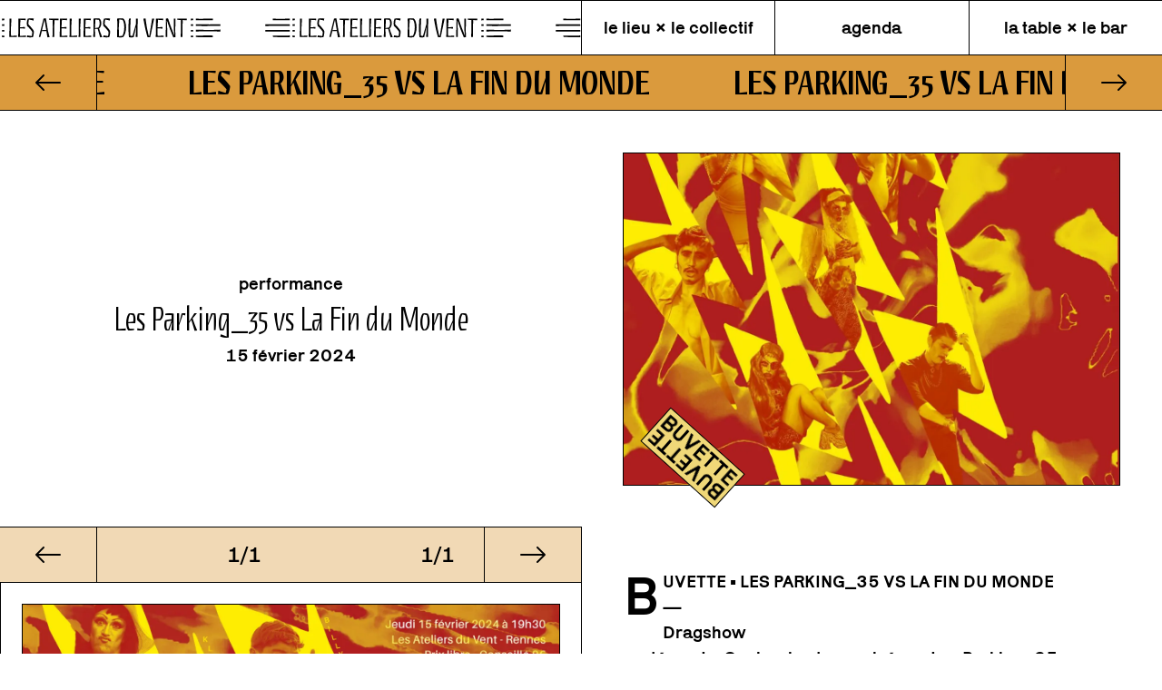

--- FILE ---
content_type: text/html; charset=UTF-8
request_url: https://www.lesateliersduvent.org/les-parking_35-vs-la-fin-du-monde/
body_size: 23776
content:
		<!DOCTYPE html>
<html lang="fr-FR">
<head>
    <meta charset="UTF-8">
    <meta name="viewport" content="width=device-width, initial-scale=1">
    <meta http-equiv="X-UA-Compatible" content="IE=edge">
    <link rel="profile" href="http://gmpg.org/xfn/11">
	<link rel="apple-touch-icon" sizes="180x180" href="https://www.lesateliersduvent.org/wp-content/themes/adv-theme/inc/assets/favicon/apple-touch-icon.png">
	<link rel="icon" type="image/png" sizes="32x32" href="https://www.lesateliersduvent.org/wp-content/themes/adv-theme/inc/assets/favicon/favicon-32x32.png">
	<link rel="icon" type="image/png" sizes="16x16" href="https://www.lesateliersduvent.org/wp-content/themes/adv-theme/inc/assets/favicon/favicon-16x16.png">
	<link rel="manifest" href="https://www.lesateliersduvent.org/wp-content/themes/adv-theme/inc/assets/favicon/site.webmanifest">
	<link rel="mask-icon" href="https://www.lesateliersduvent.org/wp-content/themes/adv-theme/inc/assets/favicon/safari-pinned-tab.svg" color="#5bbad5">
	<meta name="apple-mobile-web-app-title" content="Les Ateliers du Vent">
	<meta name="application-name" content="Les Ateliers du Vent">
	<meta name="msapplication-TileColor" content="#da532c">
	<meta name="theme-color" content="#ffffff">
	<script data-cfasync="false" data-no-defer="1" data-no-minify="1" data-no-optimize="1">var ewww_webp_supported=!1;function check_webp_feature(A,e){var w;e=void 0!==e?e:function(){},ewww_webp_supported?e(ewww_webp_supported):((w=new Image).onload=function(){ewww_webp_supported=0<w.width&&0<w.height,e&&e(ewww_webp_supported)},w.onerror=function(){e&&e(!1)},w.src="data:image/webp;base64,"+{alpha:"UklGRkoAAABXRUJQVlA4WAoAAAAQAAAAAAAAAAAAQUxQSAwAAAARBxAR/Q9ERP8DAABWUDggGAAAABQBAJ0BKgEAAQAAAP4AAA3AAP7mtQAAAA=="}[A])}check_webp_feature("alpha");</script><script data-cfasync="false" data-no-defer="1" data-no-minify="1" data-no-optimize="1">var Arrive=function(c,w){"use strict";if(c.MutationObserver&&"undefined"!=typeof HTMLElement){var r,a=0,u=(r=HTMLElement.prototype.matches||HTMLElement.prototype.webkitMatchesSelector||HTMLElement.prototype.mozMatchesSelector||HTMLElement.prototype.msMatchesSelector,{matchesSelector:function(e,t){return e instanceof HTMLElement&&r.call(e,t)},addMethod:function(e,t,r){var a=e[t];e[t]=function(){return r.length==arguments.length?r.apply(this,arguments):"function"==typeof a?a.apply(this,arguments):void 0}},callCallbacks:function(e,t){t&&t.options.onceOnly&&1==t.firedElems.length&&(e=[e[0]]);for(var r,a=0;r=e[a];a++)r&&r.callback&&r.callback.call(r.elem,r.elem);t&&t.options.onceOnly&&1==t.firedElems.length&&t.me.unbindEventWithSelectorAndCallback.call(t.target,t.selector,t.callback)},checkChildNodesRecursively:function(e,t,r,a){for(var i,n=0;i=e[n];n++)r(i,t,a)&&a.push({callback:t.callback,elem:i}),0<i.childNodes.length&&u.checkChildNodesRecursively(i.childNodes,t,r,a)},mergeArrays:function(e,t){var r,a={};for(r in e)e.hasOwnProperty(r)&&(a[r]=e[r]);for(r in t)t.hasOwnProperty(r)&&(a[r]=t[r]);return a},toElementsArray:function(e){return e=void 0!==e&&("number"!=typeof e.length||e===c)?[e]:e}}),e=(l.prototype.addEvent=function(e,t,r,a){a={target:e,selector:t,options:r,callback:a,firedElems:[]};return this._beforeAdding&&this._beforeAdding(a),this._eventsBucket.push(a),a},l.prototype.removeEvent=function(e){for(var t,r=this._eventsBucket.length-1;t=this._eventsBucket[r];r--)e(t)&&(this._beforeRemoving&&this._beforeRemoving(t),(t=this._eventsBucket.splice(r,1))&&t.length&&(t[0].callback=null))},l.prototype.beforeAdding=function(e){this._beforeAdding=e},l.prototype.beforeRemoving=function(e){this._beforeRemoving=e},l),t=function(i,n){var o=new e,l=this,s={fireOnAttributesModification:!1};return o.beforeAdding(function(t){var e=t.target;e!==c.document&&e!==c||(e=document.getElementsByTagName("html")[0]);var r=new MutationObserver(function(e){n.call(this,e,t)}),a=i(t.options);r.observe(e,a),t.observer=r,t.me=l}),o.beforeRemoving(function(e){e.observer.disconnect()}),this.bindEvent=function(e,t,r){t=u.mergeArrays(s,t);for(var a=u.toElementsArray(this),i=0;i<a.length;i++)o.addEvent(a[i],e,t,r)},this.unbindEvent=function(){var r=u.toElementsArray(this);o.removeEvent(function(e){for(var t=0;t<r.length;t++)if(this===w||e.target===r[t])return!0;return!1})},this.unbindEventWithSelectorOrCallback=function(r){var a=u.toElementsArray(this),i=r,e="function"==typeof r?function(e){for(var t=0;t<a.length;t++)if((this===w||e.target===a[t])&&e.callback===i)return!0;return!1}:function(e){for(var t=0;t<a.length;t++)if((this===w||e.target===a[t])&&e.selector===r)return!0;return!1};o.removeEvent(e)},this.unbindEventWithSelectorAndCallback=function(r,a){var i=u.toElementsArray(this);o.removeEvent(function(e){for(var t=0;t<i.length;t++)if((this===w||e.target===i[t])&&e.selector===r&&e.callback===a)return!0;return!1})},this},i=new function(){var s={fireOnAttributesModification:!1,onceOnly:!1,existing:!1};function n(e,t,r){return!(!u.matchesSelector(e,t.selector)||(e._id===w&&(e._id=a++),-1!=t.firedElems.indexOf(e._id)))&&(t.firedElems.push(e._id),!0)}var c=(i=new t(function(e){var t={attributes:!1,childList:!0,subtree:!0};return e.fireOnAttributesModification&&(t.attributes=!0),t},function(e,i){e.forEach(function(e){var t=e.addedNodes,r=e.target,a=[];null!==t&&0<t.length?u.checkChildNodesRecursively(t,i,n,a):"attributes"===e.type&&n(r,i)&&a.push({callback:i.callback,elem:r}),u.callCallbacks(a,i)})})).bindEvent;return i.bindEvent=function(e,t,r){t=void 0===r?(r=t,s):u.mergeArrays(s,t);var a=u.toElementsArray(this);if(t.existing){for(var i=[],n=0;n<a.length;n++)for(var o=a[n].querySelectorAll(e),l=0;l<o.length;l++)i.push({callback:r,elem:o[l]});if(t.onceOnly&&i.length)return r.call(i[0].elem,i[0].elem);setTimeout(u.callCallbacks,1,i)}c.call(this,e,t,r)},i},o=new function(){var a={};function i(e,t){return u.matchesSelector(e,t.selector)}var n=(o=new t(function(){return{childList:!0,subtree:!0}},function(e,r){e.forEach(function(e){var t=e.removedNodes,e=[];null!==t&&0<t.length&&u.checkChildNodesRecursively(t,r,i,e),u.callCallbacks(e,r)})})).bindEvent;return o.bindEvent=function(e,t,r){t=void 0===r?(r=t,a):u.mergeArrays(a,t),n.call(this,e,t,r)},o};d(HTMLElement.prototype),d(NodeList.prototype),d(HTMLCollection.prototype),d(HTMLDocument.prototype),d(Window.prototype);var n={};return s(i,n,"unbindAllArrive"),s(o,n,"unbindAllLeave"),n}function l(){this._eventsBucket=[],this._beforeAdding=null,this._beforeRemoving=null}function s(e,t,r){u.addMethod(t,r,e.unbindEvent),u.addMethod(t,r,e.unbindEventWithSelectorOrCallback),u.addMethod(t,r,e.unbindEventWithSelectorAndCallback)}function d(e){e.arrive=i.bindEvent,s(i,e,"unbindArrive"),e.leave=o.bindEvent,s(o,e,"unbindLeave")}}(window,void 0),ewww_webp_supported=!1;function check_webp_feature(e,t){var r;ewww_webp_supported?t(ewww_webp_supported):((r=new Image).onload=function(){ewww_webp_supported=0<r.width&&0<r.height,t(ewww_webp_supported)},r.onerror=function(){t(!1)},r.src="data:image/webp;base64,"+{alpha:"UklGRkoAAABXRUJQVlA4WAoAAAAQAAAAAAAAAAAAQUxQSAwAAAARBxAR/Q9ERP8DAABWUDggGAAAABQBAJ0BKgEAAQAAAP4AAA3AAP7mtQAAAA==",animation:"UklGRlIAAABXRUJQVlA4WAoAAAASAAAAAAAAAAAAQU5JTQYAAAD/////AABBTk1GJgAAAAAAAAAAAAAAAAAAAGQAAABWUDhMDQAAAC8AAAAQBxAREYiI/gcA"}[e])}function ewwwLoadImages(e){if(e){for(var t=document.querySelectorAll(".batch-image img, .image-wrapper a, .ngg-pro-masonry-item a, .ngg-galleria-offscreen-seo-wrapper a"),r=0,a=t.length;r<a;r++)ewwwAttr(t[r],"data-src",t[r].getAttribute("data-webp")),ewwwAttr(t[r],"data-thumbnail",t[r].getAttribute("data-webp-thumbnail"));for(var i=document.querySelectorAll("div.woocommerce-product-gallery__image"),r=0,a=i.length;r<a;r++)ewwwAttr(i[r],"data-thumb",i[r].getAttribute("data-webp-thumb"))}for(var n=document.querySelectorAll("video"),r=0,a=n.length;r<a;r++)ewwwAttr(n[r],"poster",e?n[r].getAttribute("data-poster-webp"):n[r].getAttribute("data-poster-image"));for(var o,l=document.querySelectorAll("img.ewww_webp_lazy_load"),r=0,a=l.length;r<a;r++)e&&(ewwwAttr(l[r],"data-lazy-srcset",l[r].getAttribute("data-lazy-srcset-webp")),ewwwAttr(l[r],"data-srcset",l[r].getAttribute("data-srcset-webp")),ewwwAttr(l[r],"data-lazy-src",l[r].getAttribute("data-lazy-src-webp")),ewwwAttr(l[r],"data-src",l[r].getAttribute("data-src-webp")),ewwwAttr(l[r],"data-orig-file",l[r].getAttribute("data-webp-orig-file")),ewwwAttr(l[r],"data-medium-file",l[r].getAttribute("data-webp-medium-file")),ewwwAttr(l[r],"data-large-file",l[r].getAttribute("data-webp-large-file")),null!=(o=l[r].getAttribute("srcset"))&&!1!==o&&o.includes("R0lGOD")&&ewwwAttr(l[r],"src",l[r].getAttribute("data-lazy-src-webp"))),l[r].className=l[r].className.replace(/\bewww_webp_lazy_load\b/,"");for(var s=document.querySelectorAll(".ewww_webp"),r=0,a=s.length;r<a;r++)e?(ewwwAttr(s[r],"srcset",s[r].getAttribute("data-srcset-webp")),ewwwAttr(s[r],"src",s[r].getAttribute("data-src-webp")),ewwwAttr(s[r],"data-orig-file",s[r].getAttribute("data-webp-orig-file")),ewwwAttr(s[r],"data-medium-file",s[r].getAttribute("data-webp-medium-file")),ewwwAttr(s[r],"data-large-file",s[r].getAttribute("data-webp-large-file")),ewwwAttr(s[r],"data-large_image",s[r].getAttribute("data-webp-large_image")),ewwwAttr(s[r],"data-src",s[r].getAttribute("data-webp-src"))):(ewwwAttr(s[r],"srcset",s[r].getAttribute("data-srcset-img")),ewwwAttr(s[r],"src",s[r].getAttribute("data-src-img"))),s[r].className=s[r].className.replace(/\bewww_webp\b/,"ewww_webp_loaded");window.jQuery&&jQuery.fn.isotope&&jQuery.fn.imagesLoaded&&(jQuery(".fusion-posts-container-infinite").imagesLoaded(function(){jQuery(".fusion-posts-container-infinite").hasClass("isotope")&&jQuery(".fusion-posts-container-infinite").isotope()}),jQuery(".fusion-portfolio:not(.fusion-recent-works) .fusion-portfolio-wrapper").imagesLoaded(function(){jQuery(".fusion-portfolio:not(.fusion-recent-works) .fusion-portfolio-wrapper").isotope()}))}function ewwwWebPInit(e){ewwwLoadImages(e),ewwwNggLoadGalleries(e),document.arrive(".ewww_webp",function(){ewwwLoadImages(e)}),document.arrive(".ewww_webp_lazy_load",function(){ewwwLoadImages(e)}),document.arrive("videos",function(){ewwwLoadImages(e)}),"loading"==document.readyState?document.addEventListener("DOMContentLoaded",ewwwJSONParserInit):("undefined"!=typeof galleries&&ewwwNggParseGalleries(e),ewwwWooParseVariations(e))}function ewwwAttr(e,t,r){null!=r&&!1!==r&&e.setAttribute(t,r)}function ewwwJSONParserInit(){"undefined"!=typeof galleries&&check_webp_feature("alpha",ewwwNggParseGalleries),check_webp_feature("alpha",ewwwWooParseVariations)}function ewwwWooParseVariations(e){if(e)for(var t=document.querySelectorAll("form.variations_form"),r=0,a=t.length;r<a;r++){var i=t[r].getAttribute("data-product_variations"),n=!1;try{for(var o in i=JSON.parse(i))void 0!==i[o]&&void 0!==i[o].image&&(void 0!==i[o].image.src_webp&&(i[o].image.src=i[o].image.src_webp,n=!0),void 0!==i[o].image.srcset_webp&&(i[o].image.srcset=i[o].image.srcset_webp,n=!0),void 0!==i[o].image.full_src_webp&&(i[o].image.full_src=i[o].image.full_src_webp,n=!0),void 0!==i[o].image.gallery_thumbnail_src_webp&&(i[o].image.gallery_thumbnail_src=i[o].image.gallery_thumbnail_src_webp,n=!0),void 0!==i[o].image.thumb_src_webp&&(i[o].image.thumb_src=i[o].image.thumb_src_webp,n=!0));n&&ewwwAttr(t[r],"data-product_variations",JSON.stringify(i))}catch(e){}}}function ewwwNggParseGalleries(e){if(e)for(var t in galleries){var r=galleries[t];galleries[t].images_list=ewwwNggParseImageList(r.images_list)}}function ewwwNggLoadGalleries(e){e&&document.addEventListener("ngg.galleria.themeadded",function(e,t){window.ngg_galleria._create_backup=window.ngg_galleria.create,window.ngg_galleria.create=function(e,t){var r=$(e).data("id");return galleries["gallery_"+r].images_list=ewwwNggParseImageList(galleries["gallery_"+r].images_list),window.ngg_galleria._create_backup(e,t)}})}function ewwwNggParseImageList(e){for(var t in e){var r=e[t];if(void 0!==r["image-webp"]&&(e[t].image=r["image-webp"],delete e[t]["image-webp"]),void 0!==r["thumb-webp"]&&(e[t].thumb=r["thumb-webp"],delete e[t]["thumb-webp"]),void 0!==r.full_image_webp&&(e[t].full_image=r.full_image_webp,delete e[t].full_image_webp),void 0!==r.srcsets)for(var a in r.srcsets)nggSrcset=r.srcsets[a],void 0!==r.srcsets[a+"-webp"]&&(e[t].srcsets[a]=r.srcsets[a+"-webp"],delete e[t].srcsets[a+"-webp"]);if(void 0!==r.full_srcsets)for(var i in r.full_srcsets)nggFSrcset=r.full_srcsets[i],void 0!==r.full_srcsets[i+"-webp"]&&(e[t].full_srcsets[i]=r.full_srcsets[i+"-webp"],delete e[t].full_srcsets[i+"-webp"])}return e}check_webp_feature("alpha",ewwwWebPInit);</script><meta name='robots' content='index, follow, max-image-preview:large, max-snippet:-1, max-video-preview:-1' />

	<!-- This site is optimized with the Yoast SEO plugin v26.8 - https://yoast.com/product/yoast-seo-wordpress/ -->
	<title>Les Parking_35 vs La Fin du Monde &#8212; Les Ateliers du Vent</title>
	<meta name="description" content="BUVETTE • LES PARKING_35 VS LA FIN DU MONDE—Dragshow porté par La Gouinerie et organisé par Les Parking_35—Jeudi 15 février 2024, à partir de 19h30Entrée" />
	<link rel="canonical" href="https://www.lesateliersduvent.org/les-parking_35-vs-la-fin-du-monde/" />
	<meta property="og:locale" content="fr_FR" />
	<meta property="og:type" content="article" />
	<meta property="og:title" content="Les Parking_35 vs La Fin du Monde &#8212; Les Ateliers du Vent" />
	<meta property="og:description" content="BUVETTE • LES PARKING_35 VS LA FIN DU MONDE—Dragshow porté par La Gouinerie et organisé par Les Parking_35—Jeudi 15 février 2024, à partir de 19h30Entrée" />
	<meta property="og:url" content="https://www.lesateliersduvent.org/les-parking_35-vs-la-fin-du-monde/" />
	<meta property="og:site_name" content="Les Ateliers du Vent" />
	<meta property="article:publisher" content="https://www.facebook.com/lesateliersduvent/" />
	<meta property="article:published_time" content="2024-01-29T13:12:24+00:00" />
	<meta property="article:modified_time" content="2024-02-12T11:10:25+00:00" />
	<meta property="og:image" content="https://www.lesateliersduvent.org/wp-content/uploads/2024/01/420072305_292340803828537_1572124950316604968_n.jpeg" />
	<meta property="og:image:width" content="1920" />
	<meta property="og:image:height" content="1920" />
	<meta property="og:image:type" content="image/jpeg" />
	<meta name="author" content="Solène Marzin" />
	<meta name="twitter:card" content="summary_large_image" />
	<meta name="twitter:label1" content="Écrit par" />
	<meta name="twitter:data1" content="Solène Marzin" />
	<meta name="twitter:label2" content="Durée de lecture estimée" />
	<meta name="twitter:data2" content="2 minutes" />
	<script type="application/ld+json" class="yoast-schema-graph">{"@context":"https://schema.org","@graph":[{"@type":"Article","@id":"https://www.lesateliersduvent.org/les-parking_35-vs-la-fin-du-monde/#article","isPartOf":{"@id":"https://www.lesateliersduvent.org/les-parking_35-vs-la-fin-du-monde/"},"author":{"name":"Solène Marzin","@id":"https://www.lesateliersduvent.org/#/schema/person/ffb9757c9787ae7ec0f7d103b397247c"},"headline":"Les Parking_35 vs La Fin du Monde","datePublished":"2024-01-29T13:12:24+00:00","dateModified":"2024-02-12T11:10:25+00:00","mainEntityOfPage":{"@id":"https://www.lesateliersduvent.org/les-parking_35-vs-la-fin-du-monde/"},"wordCount":313,"image":{"@id":"https://www.lesateliersduvent.org/les-parking_35-vs-la-fin-du-monde/#primaryimage"},"thumbnailUrl":"https://www.lesateliersduvent.org/wp-content/uploads/2024/01/420072305_292340803828537_1572124950316604968_n.jpeg","articleSection":["Buvette","événement","performance"],"inLanguage":"fr-FR"},{"@type":"WebPage","@id":"https://www.lesateliersduvent.org/les-parking_35-vs-la-fin-du-monde/","url":"https://www.lesateliersduvent.org/les-parking_35-vs-la-fin-du-monde/","name":"Les Parking_35 vs La Fin du Monde &#8212; Les Ateliers du Vent","isPartOf":{"@id":"https://www.lesateliersduvent.org/#website"},"primaryImageOfPage":{"@id":"https://www.lesateliersduvent.org/les-parking_35-vs-la-fin-du-monde/#primaryimage"},"image":{"@id":"https://www.lesateliersduvent.org/les-parking_35-vs-la-fin-du-monde/#primaryimage"},"thumbnailUrl":"https://www.lesateliersduvent.org/wp-content/uploads/2024/01/420072305_292340803828537_1572124950316604968_n.jpeg","datePublished":"2024-01-29T13:12:24+00:00","dateModified":"2024-02-12T11:10:25+00:00","author":{"@id":"https://www.lesateliersduvent.org/#/schema/person/ffb9757c9787ae7ec0f7d103b397247c"},"description":"BUVETTE • LES PARKING_35 VS LA FIN DU MONDE—Dragshow porté par La Gouinerie et organisé par Les Parking_35—Jeudi 15 février 2024, à partir de 19h30Entrée","breadcrumb":{"@id":"https://www.lesateliersduvent.org/les-parking_35-vs-la-fin-du-monde/#breadcrumb"},"inLanguage":"fr-FR","potentialAction":[{"@type":"ReadAction","target":["https://www.lesateliersduvent.org/les-parking_35-vs-la-fin-du-monde/"]}]},{"@type":"ImageObject","inLanguage":"fr-FR","@id":"https://www.lesateliersduvent.org/les-parking_35-vs-la-fin-du-monde/#primaryimage","url":"https://www.lesateliersduvent.org/wp-content/uploads/2024/01/420072305_292340803828537_1572124950316604968_n.jpeg","contentUrl":"https://www.lesateliersduvent.org/wp-content/uploads/2024/01/420072305_292340803828537_1572124950316604968_n.jpeg","width":1920,"height":1920},{"@type":"BreadcrumbList","@id":"https://www.lesateliersduvent.org/les-parking_35-vs-la-fin-du-monde/#breadcrumb","itemListElement":[{"@type":"ListItem","position":1,"name":"Accueil","item":"https://www.lesateliersduvent.org/"},{"@type":"ListItem","position":2,"name":"Les Parking_35 vs La Fin du Monde"}]},{"@type":"WebSite","@id":"https://www.lesateliersduvent.org/#website","url":"https://www.lesateliersduvent.org/","name":"Les Ateliers du Vent","description":"lieu de convivialité","potentialAction":[{"@type":"SearchAction","target":{"@type":"EntryPoint","urlTemplate":"https://www.lesateliersduvent.org/?s={search_term_string}"},"query-input":{"@type":"PropertyValueSpecification","valueRequired":true,"valueName":"search_term_string"}}],"inLanguage":"fr-FR"},{"@type":"Person","@id":"https://www.lesateliersduvent.org/#/schema/person/ffb9757c9787ae7ec0f7d103b397247c","name":"Solène Marzin","image":{"@type":"ImageObject","inLanguage":"fr-FR","@id":"https://www.lesateliersduvent.org/#/schema/person/image/","url":"https://secure.gravatar.com/avatar/80f2db13863688e2af7ce2456f9eae6aa62abfbe28dd9e91c2944e6ff709b0fe?s=96&d=mm&r=g","contentUrl":"https://secure.gravatar.com/avatar/80f2db13863688e2af7ce2456f9eae6aa62abfbe28dd9e91c2944e6ff709b0fe?s=96&d=mm&r=g","caption":"Solène Marzin"}}]}</script>
	<!-- / Yoast SEO plugin. -->


<link rel='dns-prefetch' href='//cdnjs.cloudflare.com' />
<link rel='dns-prefetch' href='//code.jquery.com' />
<link rel='dns-prefetch' href='//ajax.googleapis.com' />
<link rel='dns-prefetch' href='//cdn.rawgit.com' />
<link rel="alternate" type="application/rss+xml" title="Les Ateliers du Vent &raquo; Flux" href="https://www.lesateliersduvent.org/feed/" />
<link rel="alternate" type="application/rss+xml" title="Les Ateliers du Vent &raquo; Flux des commentaires" href="https://www.lesateliersduvent.org/comments/feed/" />
<link rel="alternate" type="application/rss+xml" title="Les Ateliers du Vent &raquo; Les Parking_35 vs La Fin du Monde Flux des commentaires" href="https://www.lesateliersduvent.org/les-parking_35-vs-la-fin-du-monde/feed/" />
<link rel="alternate" title="oEmbed (JSON)" type="application/json+oembed" href="https://www.lesateliersduvent.org/wp-json/oembed/1.0/embed?url=https%3A%2F%2Fwww.lesateliersduvent.org%2Fles-parking_35-vs-la-fin-du-monde%2F" />
<link rel="alternate" title="oEmbed (XML)" type="text/xml+oembed" href="https://www.lesateliersduvent.org/wp-json/oembed/1.0/embed?url=https%3A%2F%2Fwww.lesateliersduvent.org%2Fles-parking_35-vs-la-fin-du-monde%2F&#038;format=xml" />
<style id='wp-img-auto-sizes-contain-inline-css' type='text/css'>
img:is([sizes=auto i],[sizes^="auto," i]){contain-intrinsic-size:3000px 1500px}
/*# sourceURL=wp-img-auto-sizes-contain-inline-css */
</style>
<style id='wp-emoji-styles-inline-css' type='text/css'>

	img.wp-smiley, img.emoji {
		display: inline !important;
		border: none !important;
		box-shadow: none !important;
		height: 1em !important;
		width: 1em !important;
		margin: 0 0.07em !important;
		vertical-align: -0.1em !important;
		background: none !important;
		padding: 0 !important;
	}
/*# sourceURL=wp-emoji-styles-inline-css */
</style>
<style id='wp-block-library-inline-css' type='text/css'>
:root{--wp-block-synced-color:#7a00df;--wp-block-synced-color--rgb:122,0,223;--wp-bound-block-color:var(--wp-block-synced-color);--wp-editor-canvas-background:#ddd;--wp-admin-theme-color:#007cba;--wp-admin-theme-color--rgb:0,124,186;--wp-admin-theme-color-darker-10:#006ba1;--wp-admin-theme-color-darker-10--rgb:0,107,160.5;--wp-admin-theme-color-darker-20:#005a87;--wp-admin-theme-color-darker-20--rgb:0,90,135;--wp-admin-border-width-focus:2px}@media (min-resolution:192dpi){:root{--wp-admin-border-width-focus:1.5px}}.wp-element-button{cursor:pointer}:root .has-very-light-gray-background-color{background-color:#eee}:root .has-very-dark-gray-background-color{background-color:#313131}:root .has-very-light-gray-color{color:#eee}:root .has-very-dark-gray-color{color:#313131}:root .has-vivid-green-cyan-to-vivid-cyan-blue-gradient-background{background:linear-gradient(135deg,#00d084,#0693e3)}:root .has-purple-crush-gradient-background{background:linear-gradient(135deg,#34e2e4,#4721fb 50%,#ab1dfe)}:root .has-hazy-dawn-gradient-background{background:linear-gradient(135deg,#faaca8,#dad0ec)}:root .has-subdued-olive-gradient-background{background:linear-gradient(135deg,#fafae1,#67a671)}:root .has-atomic-cream-gradient-background{background:linear-gradient(135deg,#fdd79a,#004a59)}:root .has-nightshade-gradient-background{background:linear-gradient(135deg,#330968,#31cdcf)}:root .has-midnight-gradient-background{background:linear-gradient(135deg,#020381,#2874fc)}:root{--wp--preset--font-size--normal:16px;--wp--preset--font-size--huge:42px}.has-regular-font-size{font-size:1em}.has-larger-font-size{font-size:2.625em}.has-normal-font-size{font-size:var(--wp--preset--font-size--normal)}.has-huge-font-size{font-size:var(--wp--preset--font-size--huge)}.has-text-align-center{text-align:center}.has-text-align-left{text-align:left}.has-text-align-right{text-align:right}.has-fit-text{white-space:nowrap!important}#end-resizable-editor-section{display:none}.aligncenter{clear:both}.items-justified-left{justify-content:flex-start}.items-justified-center{justify-content:center}.items-justified-right{justify-content:flex-end}.items-justified-space-between{justify-content:space-between}.screen-reader-text{border:0;clip-path:inset(50%);height:1px;margin:-1px;overflow:hidden;padding:0;position:absolute;width:1px;word-wrap:normal!important}.screen-reader-text:focus{background-color:#ddd;clip-path:none;color:#444;display:block;font-size:1em;height:auto;left:5px;line-height:normal;padding:15px 23px 14px;text-decoration:none;top:5px;width:auto;z-index:100000}html :where(.has-border-color){border-style:solid}html :where([style*=border-top-color]){border-top-style:solid}html :where([style*=border-right-color]){border-right-style:solid}html :where([style*=border-bottom-color]){border-bottom-style:solid}html :where([style*=border-left-color]){border-left-style:solid}html :where([style*=border-width]){border-style:solid}html :where([style*=border-top-width]){border-top-style:solid}html :where([style*=border-right-width]){border-right-style:solid}html :where([style*=border-bottom-width]){border-bottom-style:solid}html :where([style*=border-left-width]){border-left-style:solid}html :where(img[class*=wp-image-]){height:auto;max-width:100%}:where(figure){margin:0 0 1em}html :where(.is-position-sticky){--wp-admin--admin-bar--position-offset:var(--wp-admin--admin-bar--height,0px)}@media screen and (max-width:600px){html :where(.is-position-sticky){--wp-admin--admin-bar--position-offset:0px}}

/*# sourceURL=wp-block-library-inline-css */
</style><style id='wp-block-heading-inline-css' type='text/css'>
h1:where(.wp-block-heading).has-background,h2:where(.wp-block-heading).has-background,h3:where(.wp-block-heading).has-background,h4:where(.wp-block-heading).has-background,h5:where(.wp-block-heading).has-background,h6:where(.wp-block-heading).has-background{padding:1.25em 2.375em}h1.has-text-align-left[style*=writing-mode]:where([style*=vertical-lr]),h1.has-text-align-right[style*=writing-mode]:where([style*=vertical-rl]),h2.has-text-align-left[style*=writing-mode]:where([style*=vertical-lr]),h2.has-text-align-right[style*=writing-mode]:where([style*=vertical-rl]),h3.has-text-align-left[style*=writing-mode]:where([style*=vertical-lr]),h3.has-text-align-right[style*=writing-mode]:where([style*=vertical-rl]),h4.has-text-align-left[style*=writing-mode]:where([style*=vertical-lr]),h4.has-text-align-right[style*=writing-mode]:where([style*=vertical-rl]),h5.has-text-align-left[style*=writing-mode]:where([style*=vertical-lr]),h5.has-text-align-right[style*=writing-mode]:where([style*=vertical-rl]),h6.has-text-align-left[style*=writing-mode]:where([style*=vertical-lr]),h6.has-text-align-right[style*=writing-mode]:where([style*=vertical-rl]){rotate:180deg}
/*# sourceURL=https://www.lesateliersduvent.org/wp-includes/blocks/heading/style.min.css */
</style>
<style id='wp-block-image-inline-css' type='text/css'>
.wp-block-image>a,.wp-block-image>figure>a{display:inline-block}.wp-block-image img{box-sizing:border-box;height:auto;max-width:100%;vertical-align:bottom}@media not (prefers-reduced-motion){.wp-block-image img.hide{visibility:hidden}.wp-block-image img.show{animation:show-content-image .4s}}.wp-block-image[style*=border-radius] img,.wp-block-image[style*=border-radius]>a{border-radius:inherit}.wp-block-image.has-custom-border img{box-sizing:border-box}.wp-block-image.aligncenter{text-align:center}.wp-block-image.alignfull>a,.wp-block-image.alignwide>a{width:100%}.wp-block-image.alignfull img,.wp-block-image.alignwide img{height:auto;width:100%}.wp-block-image .aligncenter,.wp-block-image .alignleft,.wp-block-image .alignright,.wp-block-image.aligncenter,.wp-block-image.alignleft,.wp-block-image.alignright{display:table}.wp-block-image .aligncenter>figcaption,.wp-block-image .alignleft>figcaption,.wp-block-image .alignright>figcaption,.wp-block-image.aligncenter>figcaption,.wp-block-image.alignleft>figcaption,.wp-block-image.alignright>figcaption{caption-side:bottom;display:table-caption}.wp-block-image .alignleft{float:left;margin:.5em 1em .5em 0}.wp-block-image .alignright{float:right;margin:.5em 0 .5em 1em}.wp-block-image .aligncenter{margin-left:auto;margin-right:auto}.wp-block-image :where(figcaption){margin-bottom:1em;margin-top:.5em}.wp-block-image.is-style-circle-mask img{border-radius:9999px}@supports ((-webkit-mask-image:none) or (mask-image:none)) or (-webkit-mask-image:none){.wp-block-image.is-style-circle-mask img{border-radius:0;-webkit-mask-image:url('data:image/svg+xml;utf8,<svg viewBox="0 0 100 100" xmlns="http://www.w3.org/2000/svg"><circle cx="50" cy="50" r="50"/></svg>');mask-image:url('data:image/svg+xml;utf8,<svg viewBox="0 0 100 100" xmlns="http://www.w3.org/2000/svg"><circle cx="50" cy="50" r="50"/></svg>');mask-mode:alpha;-webkit-mask-position:center;mask-position:center;-webkit-mask-repeat:no-repeat;mask-repeat:no-repeat;-webkit-mask-size:contain;mask-size:contain}}:root :where(.wp-block-image.is-style-rounded img,.wp-block-image .is-style-rounded img){border-radius:9999px}.wp-block-image figure{margin:0}.wp-lightbox-container{display:flex;flex-direction:column;position:relative}.wp-lightbox-container img{cursor:zoom-in}.wp-lightbox-container img:hover+button{opacity:1}.wp-lightbox-container button{align-items:center;backdrop-filter:blur(16px) saturate(180%);background-color:#5a5a5a40;border:none;border-radius:4px;cursor:zoom-in;display:flex;height:20px;justify-content:center;opacity:0;padding:0;position:absolute;right:16px;text-align:center;top:16px;width:20px;z-index:100}@media not (prefers-reduced-motion){.wp-lightbox-container button{transition:opacity .2s ease}}.wp-lightbox-container button:focus-visible{outline:3px auto #5a5a5a40;outline:3px auto -webkit-focus-ring-color;outline-offset:3px}.wp-lightbox-container button:hover{cursor:pointer;opacity:1}.wp-lightbox-container button:focus{opacity:1}.wp-lightbox-container button:focus,.wp-lightbox-container button:hover,.wp-lightbox-container button:not(:hover):not(:active):not(.has-background){background-color:#5a5a5a40;border:none}.wp-lightbox-overlay{box-sizing:border-box;cursor:zoom-out;height:100vh;left:0;overflow:hidden;position:fixed;top:0;visibility:hidden;width:100%;z-index:100000}.wp-lightbox-overlay .close-button{align-items:center;cursor:pointer;display:flex;justify-content:center;min-height:40px;min-width:40px;padding:0;position:absolute;right:calc(env(safe-area-inset-right) + 16px);top:calc(env(safe-area-inset-top) + 16px);z-index:5000000}.wp-lightbox-overlay .close-button:focus,.wp-lightbox-overlay .close-button:hover,.wp-lightbox-overlay .close-button:not(:hover):not(:active):not(.has-background){background:none;border:none}.wp-lightbox-overlay .lightbox-image-container{height:var(--wp--lightbox-container-height);left:50%;overflow:hidden;position:absolute;top:50%;transform:translate(-50%,-50%);transform-origin:top left;width:var(--wp--lightbox-container-width);z-index:9999999999}.wp-lightbox-overlay .wp-block-image{align-items:center;box-sizing:border-box;display:flex;height:100%;justify-content:center;margin:0;position:relative;transform-origin:0 0;width:100%;z-index:3000000}.wp-lightbox-overlay .wp-block-image img{height:var(--wp--lightbox-image-height);min-height:var(--wp--lightbox-image-height);min-width:var(--wp--lightbox-image-width);width:var(--wp--lightbox-image-width)}.wp-lightbox-overlay .wp-block-image figcaption{display:none}.wp-lightbox-overlay button{background:none;border:none}.wp-lightbox-overlay .scrim{background-color:#fff;height:100%;opacity:.9;position:absolute;width:100%;z-index:2000000}.wp-lightbox-overlay.active{visibility:visible}@media not (prefers-reduced-motion){.wp-lightbox-overlay.active{animation:turn-on-visibility .25s both}.wp-lightbox-overlay.active img{animation:turn-on-visibility .35s both}.wp-lightbox-overlay.show-closing-animation:not(.active){animation:turn-off-visibility .35s both}.wp-lightbox-overlay.show-closing-animation:not(.active) img{animation:turn-off-visibility .25s both}.wp-lightbox-overlay.zoom.active{animation:none;opacity:1;visibility:visible}.wp-lightbox-overlay.zoom.active .lightbox-image-container{animation:lightbox-zoom-in .4s}.wp-lightbox-overlay.zoom.active .lightbox-image-container img{animation:none}.wp-lightbox-overlay.zoom.active .scrim{animation:turn-on-visibility .4s forwards}.wp-lightbox-overlay.zoom.show-closing-animation:not(.active){animation:none}.wp-lightbox-overlay.zoom.show-closing-animation:not(.active) .lightbox-image-container{animation:lightbox-zoom-out .4s}.wp-lightbox-overlay.zoom.show-closing-animation:not(.active) .lightbox-image-container img{animation:none}.wp-lightbox-overlay.zoom.show-closing-animation:not(.active) .scrim{animation:turn-off-visibility .4s forwards}}@keyframes show-content-image{0%{visibility:hidden}99%{visibility:hidden}to{visibility:visible}}@keyframes turn-on-visibility{0%{opacity:0}to{opacity:1}}@keyframes turn-off-visibility{0%{opacity:1;visibility:visible}99%{opacity:0;visibility:visible}to{opacity:0;visibility:hidden}}@keyframes lightbox-zoom-in{0%{transform:translate(calc((-100vw + var(--wp--lightbox-scrollbar-width))/2 + var(--wp--lightbox-initial-left-position)),calc(-50vh + var(--wp--lightbox-initial-top-position))) scale(var(--wp--lightbox-scale))}to{transform:translate(-50%,-50%) scale(1)}}@keyframes lightbox-zoom-out{0%{transform:translate(-50%,-50%) scale(1);visibility:visible}99%{visibility:visible}to{transform:translate(calc((-100vw + var(--wp--lightbox-scrollbar-width))/2 + var(--wp--lightbox-initial-left-position)),calc(-50vh + var(--wp--lightbox-initial-top-position))) scale(var(--wp--lightbox-scale));visibility:hidden}}
/*# sourceURL=https://www.lesateliersduvent.org/wp-includes/blocks/image/style.min.css */
</style>
<style id='wp-block-paragraph-inline-css' type='text/css'>
.is-small-text{font-size:.875em}.is-regular-text{font-size:1em}.is-large-text{font-size:2.25em}.is-larger-text{font-size:3em}.has-drop-cap:not(:focus):first-letter{float:left;font-size:8.4em;font-style:normal;font-weight:100;line-height:.68;margin:.05em .1em 0 0;text-transform:uppercase}body.rtl .has-drop-cap:not(:focus):first-letter{float:none;margin-left:.1em}p.has-drop-cap.has-background{overflow:hidden}:root :where(p.has-background){padding:1.25em 2.375em}:where(p.has-text-color:not(.has-link-color)) a{color:inherit}p.has-text-align-left[style*="writing-mode:vertical-lr"],p.has-text-align-right[style*="writing-mode:vertical-rl"]{rotate:180deg}
/*# sourceURL=https://www.lesateliersduvent.org/wp-includes/blocks/paragraph/style.min.css */
</style>
<style id='wp-block-separator-inline-css' type='text/css'>
@charset "UTF-8";.wp-block-separator{border:none;border-top:2px solid}:root :where(.wp-block-separator.is-style-dots){height:auto;line-height:1;text-align:center}:root :where(.wp-block-separator.is-style-dots):before{color:currentColor;content:"···";font-family:serif;font-size:1.5em;letter-spacing:2em;padding-left:2em}.wp-block-separator.is-style-dots{background:none!important;border:none!important}
/*# sourceURL=https://www.lesateliersduvent.org/wp-includes/blocks/separator/style.min.css */
</style>
<style id='global-styles-inline-css' type='text/css'>
:root{--wp--preset--aspect-ratio--square: 1;--wp--preset--aspect-ratio--4-3: 4/3;--wp--preset--aspect-ratio--3-4: 3/4;--wp--preset--aspect-ratio--3-2: 3/2;--wp--preset--aspect-ratio--2-3: 2/3;--wp--preset--aspect-ratio--16-9: 16/9;--wp--preset--aspect-ratio--9-16: 9/16;--wp--preset--color--black: #000000;--wp--preset--color--cyan-bluish-gray: #abb8c3;--wp--preset--color--white: #ffffff;--wp--preset--color--pale-pink: #f78da7;--wp--preset--color--vivid-red: #cf2e2e;--wp--preset--color--luminous-vivid-orange: #ff6900;--wp--preset--color--luminous-vivid-amber: #fcb900;--wp--preset--color--light-green-cyan: #7bdcb5;--wp--preset--color--vivid-green-cyan: #00d084;--wp--preset--color--pale-cyan-blue: #8ed1fc;--wp--preset--color--vivid-cyan-blue: #0693e3;--wp--preset--color--vivid-purple: #9b51e0;--wp--preset--gradient--vivid-cyan-blue-to-vivid-purple: linear-gradient(135deg,rgb(6,147,227) 0%,rgb(155,81,224) 100%);--wp--preset--gradient--light-green-cyan-to-vivid-green-cyan: linear-gradient(135deg,rgb(122,220,180) 0%,rgb(0,208,130) 100%);--wp--preset--gradient--luminous-vivid-amber-to-luminous-vivid-orange: linear-gradient(135deg,rgb(252,185,0) 0%,rgb(255,105,0) 100%);--wp--preset--gradient--luminous-vivid-orange-to-vivid-red: linear-gradient(135deg,rgb(255,105,0) 0%,rgb(207,46,46) 100%);--wp--preset--gradient--very-light-gray-to-cyan-bluish-gray: linear-gradient(135deg,rgb(238,238,238) 0%,rgb(169,184,195) 100%);--wp--preset--gradient--cool-to-warm-spectrum: linear-gradient(135deg,rgb(74,234,220) 0%,rgb(151,120,209) 20%,rgb(207,42,186) 40%,rgb(238,44,130) 60%,rgb(251,105,98) 80%,rgb(254,248,76) 100%);--wp--preset--gradient--blush-light-purple: linear-gradient(135deg,rgb(255,206,236) 0%,rgb(152,150,240) 100%);--wp--preset--gradient--blush-bordeaux: linear-gradient(135deg,rgb(254,205,165) 0%,rgb(254,45,45) 50%,rgb(107,0,62) 100%);--wp--preset--gradient--luminous-dusk: linear-gradient(135deg,rgb(255,203,112) 0%,rgb(199,81,192) 50%,rgb(65,88,208) 100%);--wp--preset--gradient--pale-ocean: linear-gradient(135deg,rgb(255,245,203) 0%,rgb(182,227,212) 50%,rgb(51,167,181) 100%);--wp--preset--gradient--electric-grass: linear-gradient(135deg,rgb(202,248,128) 0%,rgb(113,206,126) 100%);--wp--preset--gradient--midnight: linear-gradient(135deg,rgb(2,3,129) 0%,rgb(40,116,252) 100%);--wp--preset--font-size--small: 13px;--wp--preset--font-size--medium: 20px;--wp--preset--font-size--large: 36px;--wp--preset--font-size--x-large: 42px;--wp--preset--spacing--20: 0.44rem;--wp--preset--spacing--30: 0.67rem;--wp--preset--spacing--40: 1rem;--wp--preset--spacing--50: 1.5rem;--wp--preset--spacing--60: 2.25rem;--wp--preset--spacing--70: 3.38rem;--wp--preset--spacing--80: 5.06rem;--wp--preset--shadow--natural: 6px 6px 9px rgba(0, 0, 0, 0.2);--wp--preset--shadow--deep: 12px 12px 50px rgba(0, 0, 0, 0.4);--wp--preset--shadow--sharp: 6px 6px 0px rgba(0, 0, 0, 0.2);--wp--preset--shadow--outlined: 6px 6px 0px -3px rgb(255, 255, 255), 6px 6px rgb(0, 0, 0);--wp--preset--shadow--crisp: 6px 6px 0px rgb(0, 0, 0);}:where(.is-layout-flex){gap: 0.5em;}:where(.is-layout-grid){gap: 0.5em;}body .is-layout-flex{display: flex;}.is-layout-flex{flex-wrap: wrap;align-items: center;}.is-layout-flex > :is(*, div){margin: 0;}body .is-layout-grid{display: grid;}.is-layout-grid > :is(*, div){margin: 0;}:where(.wp-block-columns.is-layout-flex){gap: 2em;}:where(.wp-block-columns.is-layout-grid){gap: 2em;}:where(.wp-block-post-template.is-layout-flex){gap: 1.25em;}:where(.wp-block-post-template.is-layout-grid){gap: 1.25em;}.has-black-color{color: var(--wp--preset--color--black) !important;}.has-cyan-bluish-gray-color{color: var(--wp--preset--color--cyan-bluish-gray) !important;}.has-white-color{color: var(--wp--preset--color--white) !important;}.has-pale-pink-color{color: var(--wp--preset--color--pale-pink) !important;}.has-vivid-red-color{color: var(--wp--preset--color--vivid-red) !important;}.has-luminous-vivid-orange-color{color: var(--wp--preset--color--luminous-vivid-orange) !important;}.has-luminous-vivid-amber-color{color: var(--wp--preset--color--luminous-vivid-amber) !important;}.has-light-green-cyan-color{color: var(--wp--preset--color--light-green-cyan) !important;}.has-vivid-green-cyan-color{color: var(--wp--preset--color--vivid-green-cyan) !important;}.has-pale-cyan-blue-color{color: var(--wp--preset--color--pale-cyan-blue) !important;}.has-vivid-cyan-blue-color{color: var(--wp--preset--color--vivid-cyan-blue) !important;}.has-vivid-purple-color{color: var(--wp--preset--color--vivid-purple) !important;}.has-black-background-color{background-color: var(--wp--preset--color--black) !important;}.has-cyan-bluish-gray-background-color{background-color: var(--wp--preset--color--cyan-bluish-gray) !important;}.has-white-background-color{background-color: var(--wp--preset--color--white) !important;}.has-pale-pink-background-color{background-color: var(--wp--preset--color--pale-pink) !important;}.has-vivid-red-background-color{background-color: var(--wp--preset--color--vivid-red) !important;}.has-luminous-vivid-orange-background-color{background-color: var(--wp--preset--color--luminous-vivid-orange) !important;}.has-luminous-vivid-amber-background-color{background-color: var(--wp--preset--color--luminous-vivid-amber) !important;}.has-light-green-cyan-background-color{background-color: var(--wp--preset--color--light-green-cyan) !important;}.has-vivid-green-cyan-background-color{background-color: var(--wp--preset--color--vivid-green-cyan) !important;}.has-pale-cyan-blue-background-color{background-color: var(--wp--preset--color--pale-cyan-blue) !important;}.has-vivid-cyan-blue-background-color{background-color: var(--wp--preset--color--vivid-cyan-blue) !important;}.has-vivid-purple-background-color{background-color: var(--wp--preset--color--vivid-purple) !important;}.has-black-border-color{border-color: var(--wp--preset--color--black) !important;}.has-cyan-bluish-gray-border-color{border-color: var(--wp--preset--color--cyan-bluish-gray) !important;}.has-white-border-color{border-color: var(--wp--preset--color--white) !important;}.has-pale-pink-border-color{border-color: var(--wp--preset--color--pale-pink) !important;}.has-vivid-red-border-color{border-color: var(--wp--preset--color--vivid-red) !important;}.has-luminous-vivid-orange-border-color{border-color: var(--wp--preset--color--luminous-vivid-orange) !important;}.has-luminous-vivid-amber-border-color{border-color: var(--wp--preset--color--luminous-vivid-amber) !important;}.has-light-green-cyan-border-color{border-color: var(--wp--preset--color--light-green-cyan) !important;}.has-vivid-green-cyan-border-color{border-color: var(--wp--preset--color--vivid-green-cyan) !important;}.has-pale-cyan-blue-border-color{border-color: var(--wp--preset--color--pale-cyan-blue) !important;}.has-vivid-cyan-blue-border-color{border-color: var(--wp--preset--color--vivid-cyan-blue) !important;}.has-vivid-purple-border-color{border-color: var(--wp--preset--color--vivid-purple) !important;}.has-vivid-cyan-blue-to-vivid-purple-gradient-background{background: var(--wp--preset--gradient--vivid-cyan-blue-to-vivid-purple) !important;}.has-light-green-cyan-to-vivid-green-cyan-gradient-background{background: var(--wp--preset--gradient--light-green-cyan-to-vivid-green-cyan) !important;}.has-luminous-vivid-amber-to-luminous-vivid-orange-gradient-background{background: var(--wp--preset--gradient--luminous-vivid-amber-to-luminous-vivid-orange) !important;}.has-luminous-vivid-orange-to-vivid-red-gradient-background{background: var(--wp--preset--gradient--luminous-vivid-orange-to-vivid-red) !important;}.has-very-light-gray-to-cyan-bluish-gray-gradient-background{background: var(--wp--preset--gradient--very-light-gray-to-cyan-bluish-gray) !important;}.has-cool-to-warm-spectrum-gradient-background{background: var(--wp--preset--gradient--cool-to-warm-spectrum) !important;}.has-blush-light-purple-gradient-background{background: var(--wp--preset--gradient--blush-light-purple) !important;}.has-blush-bordeaux-gradient-background{background: var(--wp--preset--gradient--blush-bordeaux) !important;}.has-luminous-dusk-gradient-background{background: var(--wp--preset--gradient--luminous-dusk) !important;}.has-pale-ocean-gradient-background{background: var(--wp--preset--gradient--pale-ocean) !important;}.has-electric-grass-gradient-background{background: var(--wp--preset--gradient--electric-grass) !important;}.has-midnight-gradient-background{background: var(--wp--preset--gradient--midnight) !important;}.has-small-font-size{font-size: var(--wp--preset--font-size--small) !important;}.has-medium-font-size{font-size: var(--wp--preset--font-size--medium) !important;}.has-large-font-size{font-size: var(--wp--preset--font-size--large) !important;}.has-x-large-font-size{font-size: var(--wp--preset--font-size--x-large) !important;}
/*# sourceURL=global-styles-inline-css */
</style>

<style id='classic-theme-styles-inline-css' type='text/css'>
/*! This file is auto-generated */
.wp-block-button__link{color:#fff;background-color:#32373c;border-radius:9999px;box-shadow:none;text-decoration:none;padding:calc(.667em + 2px) calc(1.333em + 2px);font-size:1.125em}.wp-block-file__button{background:#32373c;color:#fff;text-decoration:none}
/*# sourceURL=/wp-includes/css/classic-themes.min.css */
</style>
<link rel='stylesheet' id='wp-bootstrap-blocks-styles-css' href='https://www.lesateliersduvent.org/wp-content/plugins/wp-bootstrap-blocks/build/style-index.css?ver=5.2.1' type='text/css' media='all' />
<link rel='stylesheet' id='contact-form-7-css' href='https://www.lesateliersduvent.org/wp-content/plugins/contact-form-7/includes/css/styles.css?ver=6.1.4' type='text/css' media='all' />
<link rel='stylesheet' id='secure-pdf-viewer-style-css' href='https://www.lesateliersduvent.org/wp-content/plugins/secure-pdf-viewer/css/secure-pdf-viewer.css?ver=1.1.0' type='text/css' media='all' />
<link rel='stylesheet' id='wp-bootstrap-starter-bootstrap-css-css' href='https://www.lesateliersduvent.org/wp-content/themes/adv-theme/inc/assets/css/bootstrap.css?ver=3.8.9' type='text/css' media='' />
<link rel='stylesheet' id='jquerymobile-css' href='https://code.jquery.com/mobile/1.4.2/jquery.mobile-1.4.2.min.css?ver=3.8.2' type='text/css' media='' />
<link rel='stylesheet' id='app-css' href='https://www.lesateliersduvent.org/wp-content/themes/adv-theme/inc/assets/css/app.css?ver=5.3.3' type='text/css' media='' />
<link rel='stylesheet' id='wp-bootstrap-starter-style-css' href='https://www.lesateliersduvent.org/wp-content/themes/adv-theme/style.css?ver=6.9' type='text/css' media='all' />
<script type="text/javascript" src="https://www.lesateliersduvent.org/wp-includes/js/jquery/jquery.min.js?ver=3.7.1" id="jquery-core-js"></script>
<script type="text/javascript" src="https://www.lesateliersduvent.org/wp-includes/js/jquery/jquery-migrate.min.js?ver=3.4.1" id="jquery-migrate-js"></script>
<link rel="https://api.w.org/" href="https://www.lesateliersduvent.org/wp-json/" /><link rel="alternate" title="JSON" type="application/json" href="https://www.lesateliersduvent.org/wp-json/wp/v2/posts/7524" /><link rel="EditURI" type="application/rsd+xml" title="RSD" href="https://www.lesateliersduvent.org/xmlrpc.php?rsd" />
<meta name="generator" content="WordPress 6.9" />
<link rel='shortlink' href='https://www.lesateliersduvent.org/?p=7524' />
<link rel="pingback" href="https://www.lesateliersduvent.org/xmlrpc.php">    <style type="text/css">
        #page-sub-header { background: #fff; }
    </style>
    <noscript><style>.lazyload[data-src]{display:none !important;}</style></noscript><style>.lazyload{background-image:none !important;}.lazyload:before{background-image:none !important;}</style></head>

<body class="wp-singular post-template-default single single-post postid-7524 single-format-standard wp-theme-adv-theme group-blog">
	
<div id="page" class="site">
	<a class="skip-link screen-reader-text" href="#content">Skip to content</a>
<!-- menu principal -->

 <div id="wrap-menu"  class="sticky-top row no-gutters  border-bottom" style="min-height: 55px; color: rgb(0,0,0);">
				 	<div class="col-12 col-lg-6 bg-white  d-flex align-items-center border-top">
		<a class="bandeau-logo  d-flex align-items-center" href="https://www.lesateliersduvent.org" aria-label="page d\'accueil">

			<div class="bandeau-nothover">
				<img alt="les Ateliers du Vent" class="px-1 px-md-2 px-lg-4 skip-lazy" src="https://www.lesateliersduvent.org/wp-content/uploads/2021/09/logo-long.svg">
				<img  alt="les Ateliers du Vent" class="px-1 px-md-2 px-lg-4 skip-lazy" src="https://www.lesateliersduvent.org/wp-content/uploads/2021/09/logo-long.svg">
				<img alt="les Ateliers du Vent"  class="px-1 px-md-2 px-lg-4 skip-lazy" src="https://www.lesateliersduvent.org/wp-content/uploads/2021/09/logo-long.svg">
				<img alt="les Ateliers du Vent"  class="px-1 px-md-2 px-lg-4 skip-lazy" src="https://www.lesateliersduvent.org/wp-content/uploads/2021/09/logo-long.svg">
				<img alt="les Ateliers du Vent"  class="px-1 px-md-2 px-lg-4 skip-lazy" src="https://www.lesateliersduvent.org/wp-content/uploads/2021/09/logo-long.svg">
				<img alt="les Ateliers du Vent" class="px-1 px-md-2 px-lg-4 skip-lazy" src="https://www.lesateliersduvent.org/wp-content/uploads/2021/09/logo-long.svg">
				<img alt="les Ateliers du Vent" class="px-1 px-md-2 px-lg-4 skip-lazy" src="https://www.lesateliersduvent.org/wp-content/uploads/2021/09/logo-long.svg">
				<img alt="les Ateliers du Vent" class="px-1 px-md-2 px-lg-4 skip-lazy" src="https://www.lesateliersduvent.org/wp-content/uploads/2021/09/logo-long.svg">
			</div>
			
			<div class="bandeau-hover">
				<span>COLLECTIF D’ARTISTES ET LIEU DE CONVIVIALITÉ</span>
				<span>COLLECTIF D’ARTISTES ET LIEU DE CONVIVIALITÉ</span>
				<span>COLLECTIF D’ARTISTES ET LIEU DE CONVIVIALITÉ</span>
				<span>COLLECTIF D’ARTISTES ET LIEU DE CONVIVIALITÉ</span>
			</div>
			
		</a>
	</div>
	
	<div class="col-12 col-lg-6  border-left bg-white border-top ">
				<ul id="menu-principal" class="nav  w-100 nav-fill px-0   p-md-0 nav-pills nav-justified -js-enabled sf-arrows"><li itemscope="itemscope" itemtype="https://www.schema.org/SiteNavigationElement" id="menu-item-297" class="menu-item menu-item-type-post_type menu-item-object-page menu-item-has-children dropdown menu-item-297 nav-item"><a title="le lieu × le collectif" href="#" data-toggle="dropdown" aria-haspopup="true" aria-expanded="false" class="dropdown-toggle nav-link flex-fill p-3" id="menu-item-dropdown-297">le lieu × le collectif</a>
<ul class="dropdown-menu w-100  border-left border-right border-bottom" aria-labelledby="menu-item-dropdown-297" role="menu">
	<li itemscope="itemscope" itemtype="https://www.schema.org/SiteNavigationElement" id="menu-item-298" class="menu-item menu-item-type-post_type menu-item-object-page menu-item-298 nav-item"><a title="les ateliers du vent" href="https://www.lesateliersduvent.org/lieu-collectif/les-ateliers-du-vent-en-detail/" class="dropdown-item flex-fill p-3">les ateliers du vent</a></li>
	<li itemscope="itemscope" itemtype="https://www.schema.org/SiteNavigationElement" id="menu-item-299" class="menu-item menu-item-type-post_type menu-item-object-page menu-item-299 nav-item"><a title="le collectif" href="https://www.lesateliersduvent.org/lieu-collectif/le-collectif-ateliers-du-vent/" class="dropdown-item flex-fill p-3">le collectif</a></li>
	<li itemscope="itemscope" itemtype="https://www.schema.org/SiteNavigationElement" id="menu-item-301" class="menu-item menu-item-type-post_type menu-item-object-page menu-item-301 nav-item"><a title="Accueillir" href="https://www.lesateliersduvent.org/lieu-collectif/accueil-soutien-benevolat-les-ateliers-du-vent/" class="dropdown-item flex-fill p-3">Accueillir</a></li>
	<li itemscope="itemscope" itemtype="https://www.schema.org/SiteNavigationElement" id="menu-item-302" class="menu-item menu-item-type-post_type menu-item-object-page menu-item-302 nav-item"><a title="Partenaires" href="https://www.lesateliersduvent.org/lieu-collectif/partenaires-ateliers-du-vent/" class="dropdown-item flex-fill p-3">Partenaires</a></li>
</ul>
</li>
<li itemscope="itemscope" itemtype="https://www.schema.org/SiteNavigationElement" id="menu-item-291" class="menu-item menu-item-type-post_type menu-item-object-page menu-item-home menu-item-291 nav-item"><a title="agenda" href="https://www.lesateliersduvent.org/" class=" flex-fill nav-link p-3">agenda</a></li>
<li itemscope="itemscope" itemtype="https://www.schema.org/SiteNavigationElement" id="menu-item-292" class="menu-item menu-item-type-post_type menu-item-object-page menu-item-has-children dropdown menu-item-292 nav-item"><a title="la table × le bar" href="#" data-toggle="dropdown" aria-haspopup="true" aria-expanded="false" class="dropdown-toggle nav-link flex-fill p-3" id="menu-item-dropdown-292">la table × le bar</a>
<ul class="dropdown-menu w-100  border-left border-right border-bottom" aria-labelledby="menu-item-dropdown-292" role="menu">
	<li itemscope="itemscope" itemtype="https://www.schema.org/SiteNavigationElement" id="menu-item-307" class="menu-item menu-item-type-post_type menu-item-object-page menu-item-307 nav-item"><a title="table &#038; snack" href="https://www.lesateliersduvent.org/table-bar/la-table-des-ateliers/" class="dropdown-item flex-fill p-3">table &#038; snack</a></li>
	<li itemscope="itemscope" itemtype="https://www.schema.org/SiteNavigationElement" id="menu-item-306" class="menu-item menu-item-type-post_type menu-item-object-page menu-item-306 nav-item"><a title="le bar" href="https://www.lesateliersduvent.org/table-bar/le-bar/" class="dropdown-item flex-fill p-3">le bar</a></li>
</ul>
</li>
</ul>	</div>
	
</div>

      
<!-- //menu principal -->

	<div id="content" class="site-content">
	  <div class="container-fluid px-0" >
	
	<section id="primary" >


		
<article id="post-7524"  class="post-7524 post type-post status-publish format-standard has-post-thumbnail hentry category-buvette category-evenement category-performance" >

<section class="row no-gutters  border-bottom sticky-div position-sticky  titre-container navigation-page bg-white">

	<!-- lien précédent -->
		<a href="https://www.lesateliersduvent.org/shlada-cie-ocus/" class="link-nav col-2 col-md-1 d-flex align-items-center justify-content-center border-right" rel="prev" data-rel="Shlada • cie Ocus"><svg xmlns="http://www.w3.org/2000/svg" width="32" height="32" fill="currentColor" class="bi bi-arrow-left" viewBox="0 0 16 16">
                            <path fill-rule="evenodd" d="M15 8a.5.5 0 0 0-.5-.5H2.707l3.147-3.146a.5.5 0 1 0-.708-.708l-4 4a.5.5 0 0 0 0 .708l4 4a.5.5 0 0 0 .708-.708L2.707 8.5H14.5A.5.5 0 0 0 15 8z"/>
                          </svg></a>	  
	
	<!-- titre -->
	<div class="col bandeau-marquee-titre marquee3k" data-speed="0.5" data-reverse="true" data-pausable="false" >
		<h1>Les Parking_35 vs La Fin du Monde</h1>
	</div>
	

	<!-- lien suivant -->
		<a href="https://www.lesateliersduvent.org/presomption-dun-naufrage-cie-des-humanites-2/" class="link-nav col-2 col-md-1 d-flex align-items-center justify-content-center border-left" rel="next" data-rel="Présomption d’un naufrage • cie Des Humanités"><svg xmlns="http://www.w3.org/2000/svg" width="32" height="32" fill="currentColor" class="bi bi-arrow-right" viewBox="0 0 16 16">
                            <path fill-rule="evenodd" d="M1 8a.5.5 0 0 1 .5-.5h11.793l-3.147-3.146a.5.5 0 0 1 .708-.708l4 4a.5.5 0 0 1 0 .708l-4 4a.5.5 0 0 1-.708-.708L13.293 8.5H1.5A.5.5 0 0 1 1 8z"/>
                          </svg></a>	 
</section>

<!-- HEADER DE L'ARTICLE-->
<div class="row no-gutters" style="position: relative">
	<div class="mac-buvette position-fixed banner-drag" style="z-index:100;top: 50%;margin-top: -55px; left: 50%;margin-left: -60px"><img src="[data-uri]" width="110" data-src="https://www.lesateliersduvent.org/wp-content/themes/adv-theme/inc/assets/img/mac-buv.svg" decoding="async" class="lazyload" /><noscript><img src="https://www.lesateliersduvent.org/wp-content/themes/adv-theme/inc/assets/img/mac-buv.svg" width="110" data-eio="l" /></noscript></div> 

	
	<div class="col-md-6 d-flex justify-content-center align-items-center">
		<div class="text-center p-4 p-lg-5 ">
			<span class="sr-only karrik no-deco text-lowercase">Buvette</span>
<span class="sr-only karrik no-deco text-lowercase">événement</span>
<span class="karrik no-deco text-lowercase">performance</span>
<a href="https://www.lesateliersduvent.org/les-parking_35-vs-la-fin-du-monde/" class="no-deco d-block my-2">
<h1>Les Parking_35 vs La Fin du Monde</h1>
</a>
15 février 2024		</div>
	</div><!-- fin col-md-6 -->
		<div class="col-md-6  p-4 p-lg-5">
			<img width="1200" height="800" src="[data-uri]" class="img-fluid border skip-lazy wp-post-image ewww_webp" alt="" decoding="async" fetchpriority="high" data-src-img="https://www.lesateliersduvent.org/wp-content/uploads/2024/01/420072305_292340803828537_1572124950316604968_n-1200x800.jpeg" data-src-webp="https://www.lesateliersduvent.org/wp-content/uploads/2024/01/420072305_292340803828537_1572124950316604968_n-1200x800.jpeg.webp" data-eio="j" /><noscript><img width="1200" height="800" src="https://www.lesateliersduvent.org/wp-content/uploads/2024/01/420072305_292340803828537_1572124950316604968_n-1200x800.jpeg" class="img-fluid border skip-lazy wp-post-image" alt="" decoding="async" fetchpriority="high" /></noscript>	</div><!-- fin col-md-6 -->
	</div><!-- fin row -->

<div class="row no-gutters flex-md-row-reverse bg-black">

	<!-- contenu-->
	<div class=" col-12 col-md-6 border-left">
		<div class="row border-bottom m-0">
			<div class="col p-4 p-lg-5 description-article bg-white">
		
<p><strong>BUVETTE • LES PARKING_35 VS LA FIN DU MONDE<br>—<br>Dragshow <br>porté par La Gouinerie et organisé par Les Parking_35<br>—<br>Jeudi 15 février 2024, à partir de 19h30<br>Entrée prix libre<br>Petite restauration par Passages</strong></p>



<p></p>



<p>Avec<br><a href="https://www.instagram.com/parkings35.off/" target="_blank" rel="noreferrer noopener">Les Parking_35</a> : <a href="https://www.instagram.com/billyperfore/" target="_blank" rel="noreferrer noopener">Billy Perfore</a>, <a href="https://www.instagram.com/king_vince_diesel/" target="_blank" rel="noreferrer noopener">Vince Diesel</a>, <a href="https://www.instagram.com/marlon._.rando/" target="_blank" rel="noreferrer noopener">Marlon Rando</a> et <a href="https://www.instagram.com/godass_bernhique/" target="_blank" rel="noreferrer noopener">Gloria Godass</a><br>En Guest <a href="https://www.instagram.com/clairevoyance_lavoyante/" target="_blank" rel="noreferrer noopener">KLR Voyance</a> et <a href="https://www.instagram.com/vesuvialove_ft_minimire_iconne/" target="_blank" rel="noreferrer noopener">Vesuvia Love</a> des <a href="https://www.instagram.com/orfelin.e/" target="_blank" rel="noreferrer noopener">Orfélin·es</a> + Francis Labrel pour sa première scène.</p>



<p>Suivi d’un DJ Set de <a href="https://www.instagram.com/fred_andmore/" target="_blank" rel="noreferrer noopener">Fred</a> and <a href="https://www.instagram.com/bro_celiande/" target="_blank" rel="noreferrer noopener">Bro Céliande</a> des Orfélin·es<br>+ Stand Fanini par <a href="https://www.instagram.com/fragiledefrance/" target="_blank" rel="noreferrer noopener">Fragile de France</a> des Orfélin·es<br>+ Stand Mersh La Gouinerie et <a href="https://www.instagram.com/ankulotte/" target="_blank" rel="noreferrer noopener">Anke</a></p>



<p>—<br>C’est la fin du monde, la fin du mois, la fin des boys band, la fin des haricots, la fin d’une histoire sans fin… Parce qu’il y a des mondes qu’on souhaiterait voir périr et d’autres qu’on aimerait habiter, Les Parking_35  vous propose une soirée pour célébrer ensemble la fin ardemment désirée du monde patriarcal et la prolifération des mondes en sourdines sous nos paillettes et sous vos pieds.</p>



<p>Par contre on vous prévient tout de suite, ça va être la playlist de tonton George et de fraté kéké.</p>



<p></p>



<p>Les Parkings 35 est un collectif de drag Rennais. À coup de &#8220;slt ça va&#8221; et de vodka redbull, on parcourt le monde dans l’optique de constater qu’on l’a déjà conquis ! Bande de chien·nes de la casse aux odeurs de gasoil, de bombeks et de gel Vivel Dop Fixation Béton, on fait de l’auto-tune de lover sur l’autoroute du kiff.<br>Notre devise ? En gros sur le capot : &#8220;La gouinerie vaincra&#8221;.</p>



<p>—<br>La Gouinerie est un collectif rennais militant pour visibiliser et promouvoir les cultures lesbiennes, notamment en créant des espaces et des événements queer, gouin·e·x, lgbtqia+ sur le territoire rennais.</p>
			</div><!-- fin col -->
		</div><!-- fin row -->
			
		<!-- infos pratique-->
				 
		 
		

<div class="row border-bottom-3 m-0 sticky-div bg-white">
	<div  id="infos_pratiques" class="col bandeau-marquee marquee3k" data-speed="1" data-reverse="0" data-pausable="0" >
			<h4>Informations pratiques</h4>
	</div>
</div>

<div class="bg-white">

<div class="row border-bottom-3 p-4 p-lg-5 m-0 infos-article " style="/*background: rgb(244,248,235);
background: linear-gradient(184deg, rgba(244,248,235,1) 58%, rgba(228,210,190,1) 100%);*/">
	
	<div class="col p-4 p-lg-5  border bg-white">
<p><strong>—<br />
Entrée prix libre<br />
Petite restauration par <a href="https://www.lesateliersduvent.org/table-buvette/la-table-des-ateliers/">Passages</a></strong></p>
				<a class="p-2 mt-5 btn btn-block btn-outline-dark" href="https://www.lesateliersduvent.org/table-bar/le-bar/">Plus d'infos sur les buvettes </a>		</div>
		</div>	
</div>

   
 		

	</div><!-- fin col-md-6 -->
	
	<div class="col-12 col-md-6 border-bottom">
		<!-- Start: galerie images-->								
		  

<div class="bg-white border-top position-sticky sticky-div">	

<div class="bg-white position-sticky sticky-div">					
<div id="carousel-article" class="row border-bottom m-0">
	<div class="col-2  p-2 border-right  d-flex align-items-center justify-content-center">
		<a class="carousel-prev"  role="button" >
			<svg xmlns="http://www.w3.org/2000/svg" width="32" height="32" fill="currentColor" class="bi bi-arrow-left" viewBox="0 0 16 16">
				<path fill-rule="evenodd" d="M15 8a.5.5 0 0 0-.5-.5H2.707l3.147-3.146a.5.5 0 1 0-.708-.708l-4 4a.5.5 0 0 0 0 .708l4 4a.5.5 0 0 0 .708-.708L2.707 8.5H14.5A.5.5 0 0 0 15 8z"/>
			</svg>
			<span class="sr-only">image précédente</span>
		</a>
	</div>
	
	<div class="col bandeau-galerie double ">
		<div>
			<h4 class="mb-0"><span class="sr-only">image</span> <span class="slidetext"></span></h4>
			<h4 class="mb-0"><span class="sr-only">image</span> <span class="slidetext"></span></h4>
			<h4 class="mb-0"><span class="sr-only">image</span> <span class="slidetext"></span></h4>
			<h4 class="mb-0"><span class="sr-only">image</span> <span class="slidetext"></span></h4>
			<h4 class="mb-0"><span class="sr-only">image</span> <span class="slidetext"></span></h4>
			<h4 class="mb-0"><span class="sr-only">image</span> <span class="slidetext"></span></h4>
			<h4 class="mb-0"><span class="sr-only">image</span> <span class="slidetext"></span></h4>
			<h4 class="mb-0"><span class="sr-only">image</span> <span class="slidetext"></span></h4>

		</div>	
	</div>
	
	<div class="col-2   p-2 border-left  d-flex align-items-center justify-content-center">
		<a class="carousel-next" role="button" >
			<svg xmlns="http://www.w3.org/2000/svg" width="32" height="32" fill="currentColor" class="bi bi-arrow-right" viewBox="0 0 16 16">
				<path fill-rule="evenodd" d="M1 8a.5.5 0 0 1 .5-.5h11.793l-3.147-3.146a.5.5 0 0 1 .708-.708l4 4a.5.5 0 0 1 0 .708l-4 4a.5.5 0 0 1-.708-.708L13.293 8.5H1.5A.5.5 0 0 1 1 8z"/>
			</svg>
			<span class="sr-only">image suivante</span>
		</a>
	</div>	
</div>
</div>


<div id="carousel-article-container" class="row no-gutters " >
		<div  class="owl-carousel owl-theme bg-white">

				
				<div class="image-article img-fluid p-4">
											<img src="[data-uri]"
							alt=""
			
							style="max-width:100%; border:1px solid #000"
					 data-src="https://www.lesateliersduvent.org/wp-content/uploads/2024/01/2024-02-15-BUVETTE-LA-FIN-DU-MONDE-parkingaffich-20240122-101749.jpeg" decoding="async" class="lazyload ewww_webp_lazy_load" data-eio-rwidth="1358" data-eio-rheight="1920" data-src-webp="https://www.lesateliersduvent.org/wp-content/uploads/2024/01/2024-02-15-BUVETTE-LA-FIN-DU-MONDE-parkingaffich-20240122-101749.jpeg.webp" /><noscript><img src="https://www.lesateliersduvent.org/wp-content/uploads/2024/01/2024-02-15-BUVETTE-LA-FIN-DU-MONDE-parkingaffich-20240122-101749.jpeg"
							alt=""
			
							style="max-width:100%; border:1px solid #000"
					 data-eio="l" /></noscript>		
						
						
				</div>		
								
			
	</div>
</div>
</div>

                  
		<!-- End: galerie images -->   
	</div>

</div>
 
</article><!-- #post-## -->


	</section><!-- #primary -->


                
                
           
 <!-- Start: menu latéral -->
              <!-- End: menu latéral -->
	
		</div><!-- .container -->
	</div><!-- #content -->
        
       <div class="row no-gutters text-center bg-grey">
	<div class="col-12 col-md-6 bandeau-marquee marquee3k " data-speed="1" data-reverse="true" data-pausable="false" >
		       <h4>Abonnez-vous à la newsletter !!!</h4>  
	</div>

    <div class=" col-12 col-md-6 border-left  d-flex  justify-content-center align-items-center" >
       <form action="https://lesateliersduvent.us3.list-manage.com/subscribe/post?u=611d9e607d3690b3a8e9b7065&amp;id=cfffdae47a" method="post" id="mc-embedded-subscribe-form" name="mc-embedded-subscribe-form" class="validate w-100 m-0" target="_blank" novalidate>
         
         <div class="form-group row no-gutters m-0">
       
              <div class="col-10">
                
               <div id="mc_embed_signup_scroll">
           
                 <label for="mce-EMAIL" class="sr-only">Email </label>
                 <input type="email" value="" name="EMAIL" class="required email form-control form-newsletter" id="mce-EMAIL" placeholder="votre email">
         
             
                 <div id="mce-responses" class="clear foot">
                   <div class="response" id="mce-error-response" style="display:none"></div>
                   <div class="response" id="mce-success-response" style="display:none"></div>
                 </div> 
                 
                 <div style="position: absolute; left: -5000px;" aria-hidden="true"><input type="text" name="b_611d9e607d3690b3a8e9b7065_cfffdae47a" tabindex="-1" value=""></div>				
             
               </div>
           
             </div><!-- fin: col-10 -->	   
               <div class="col-2">
     
               <button type="submit" value="Subscribe" name="subscribe" id="mc-embedded-subscribe"  class="btn btn-block h-100 border-left-3">
                    <svg xmlns="http://www.w3.org/2000/svg" width="32" height="32" fill="currentColor" class="bi bi-arrow-right" viewBox="0 0 16 16">
                    <path fill-rule="evenodd" d="M1 8a.5.5 0 0 1 .5-.5h11.793l-3.147-3.146a.5.5 0 0 1 .708-.708l4 4a.5.5 0 0 1 0 .708l-4 4a.5.5 0 0 1-.708-.708L13.293 8.5H1.5A.5.5 0 0 1 1 8z"/>
                    </svg>
                    
                    <span class="sr-only">OK</span>
                  </button>						
          </div><!-- fin: col-2 -->
         </div>
       </form>
      </div>
    </div>
      
      
      
      <div class="row no-gutters text-center  bg-white border-top">
        <div class="main-link col-4 col-md-3 p-2 p-md-3 d-flex  justify-content-center align-items-center" data-toggle="modal" data-target="#contactModal">
          <span role="button" class="h5 d-none d-sm-block mb-0">contact</span>
          <span role="button" class="d-block d-sm-none ">
            <svg xmlns="http://www.w3.org/2000/svg" width="32" height="32" fill="currentColor" class="bi bi-at" viewBox="0 0 16 16">
              <path d="M13.106 7.222c0-2.967-2.249-5.032-5.482-5.032-3.35 0-5.646 2.318-5.646 5.702 0 3.493 2.235 5.708 5.762 5.708.862 0 1.689-.123 2.304-.335v-.862c-.43.199-1.354.328-2.29.328-2.926 0-4.813-1.88-4.813-4.798 0-2.844 1.921-4.881 4.594-4.881 2.735 0 4.608 1.688 4.608 4.156 0 1.682-.554 2.769-1.416 2.769-.492 0-.772-.28-.772-.76V5.206H8.923v.834h-.11c-.266-.595-.881-.964-1.6-.964-1.4 0-2.378 1.162-2.378 2.823 0 1.737.957 2.906 2.379 2.906.8 0 1.415-.39 1.709-1.087h.11c.081.67.703 1.148 1.503 1.148 1.572 0 2.57-1.415 2.57-3.643zm-7.177.704c0-1.197.54-1.907 1.456-1.907.93 0 1.524.738 1.524 1.907S8.308 9.84 7.371 9.84c-.895 0-1.442-.725-1.442-1.914z" />
            </svg>
          </span>
        </div>
        
        <div class="main-link col-4 col-md-3 border-left p-2 p-md-3  d-flex  justify-content-center align-items-center" data-toggle="modal" data-target="#infoModal">
          <span role="button" class="h5 d-none d-sm-block mb-0">informations pratiques</span>
          <span role="button" class="d-block d-sm-none">
            <svg xmlns="http://www.w3.org/2000/svg" width="32" height="32" fill="currentColor" class="bi bi-info-circle" viewBox="0 0 16 16">
              <path d="M8 15A7 7 0 1 1 8 1a7 7 0 0 1 0 14zm0 1A8 8 0 1 0 8 0a8 8 0 0 0 0 16z" />
              <path d="m8.93 6.588-2.29.287-.082.38.45.083c.294.07.352.176.288.469l-.738 3.468c-.194.897.105 1.319.808 1.319.545 0 1.178-.252 1.465-.598l.088-.416c-.2.176-.492.246-.686.246-.275 0-.375-.193-.304-.533L8.93 6.588zM9 4.5a1 1 0 1 1-2 0 1 1 0 0 1 2 0z" />
            </svg>
          </span>
        </div>
        
        
        
        

        
        <div class="col-6 col-md-6 h6 p-3  m-0 border-left justify-content-center align-items-center d-none d-md-flex">
          <a href="https://www.facebook.com/lesateliersduvent/"><svg xmlns="http://www.w3.org/2000/svg" width="32" height="32" fill="currentColor" class="bi bi-facebook" viewBox="0 0 16 16">
              <path d="M16 8.049c0-4.446-3.582-8.05-8-8.05C3.58 0-.002 3.603-.002 8.05c0 4.017 2.926 7.347 6.75 7.951v-5.625h-2.03V8.05H6.75V6.275c0-2.017 1.195-3.131 3.022-3.131.876 0 1.791.157 1.791.157v1.98h-1.009c-.993 0-1.303.621-1.303 1.258v1.51h2.218l-.354 2.326H9.25V16c3.824-.604 6.75-3.934 6.75-7.951z" />
            </svg>
            <span class="sr-only">facebook</span>
          </a>
  &nbsp;&nbsp;
          <a href="https://www.instagram.com/lesateliersduvent/?hl=fr"><svg xmlns="http://www.w3.org/2000/svg" width="32" height="32" fill="currentColor" class="bi bi-instagram" viewBox="0 0 16 16">
              <path d="M8 0C5.829 0 5.556.01 4.703.048 3.85.088 3.269.222 2.76.42a3.917 3.917 0 0 0-1.417.923A3.927 3.927 0 0 0 .42 2.76C.222 3.268.087 3.85.048 4.7.01 5.555 0 5.827 0 8.001c0 2.172.01 2.444.048 3.297.04.852.174 1.433.372 1.942.205.526.478.972.923 1.417.444.445.89.719 1.416.923.51.198 1.09.333 1.942.372C5.555 15.99 5.827 16 8 16s2.444-.01 3.298-.048c.851-.04 1.434-.174 1.943-.372a3.916 3.916 0 0 0 1.416-.923c.445-.445.718-.891.923-1.417.197-.509.332-1.09.372-1.942C15.99 10.445 16 10.173 16 8s-.01-2.445-.048-3.299c-.04-.851-.175-1.433-.372-1.941a3.926 3.926 0 0 0-.923-1.417A3.911 3.911 0 0 0 13.24.42c-.51-.198-1.092-.333-1.943-.372C10.443.01 10.172 0 7.998 0h.003zm-.717 1.442h.718c2.136 0 2.389.007 3.232.046.78.035 1.204.166 1.486.275.373.145.64.319.92.599.28.28.453.546.598.92.11.281.24.705.275 1.485.039.843.047 1.096.047 3.231s-.008 2.389-.047 3.232c-.035.78-.166 1.203-.275 1.485a2.47 2.47 0 0 1-.599.919c-.28.28-.546.453-.92.598-.28.11-.704.24-1.485.276-.843.038-1.096.047-3.232.047s-2.39-.009-3.233-.047c-.78-.036-1.203-.166-1.485-.276a2.478 2.478 0 0 1-.92-.598 2.48 2.48 0 0 1-.6-.92c-.109-.281-.24-.705-.275-1.485-.038-.843-.046-1.096-.046-3.233 0-2.136.008-2.388.046-3.231.036-.78.166-1.204.276-1.486.145-.373.319-.64.599-.92.28-.28.546-.453.92-.598.282-.11.705-.24 1.485-.276.738-.034 1.024-.044 2.515-.045v.002zm4.988 1.328a.96.96 0 1 0 0 1.92.96.96 0 0 0 0-1.92zm-4.27 1.122a4.109 4.109 0 1 0 0 8.217 4.109 4.109 0 0 0 0-8.217zm0 1.441a2.667 2.667 0 1 1 0 5.334 2.667 2.667 0 0 1 0-5.334z" />
            </svg>
            <span class="sr-only">instagram</span></a>
        </div>
      </div>

    
  

	<footer id="footer" class="sticky col-md-12 p-0 bg-black border-left border-right  border-top border-bottom">
   
	  <div class="row no-gutters text-center">  
	    <div class="col-12 col-md-6 h6 p-3 m-0  d-flex justify-content-center align-items-center border-bottom-3-sm">les ateliers du vent, 59 rue Alexandre Duval,
	      35000 Rennes </div>
        
        <div class="col-12 d-block d-md-none h6 p-3  m-0 border-left  d-flex justify-content-center align-items-center border-bottom">
          <a href="https://www.facebook.com/lesateliersduvent/"><svg xmlns="http://www.w3.org/2000/svg" width="32" height="32" fill="currentColor" class="bi bi-facebook" viewBox="0 0 16 16">
              <path d="M16 8.049c0-4.446-3.582-8.05-8-8.05C3.58 0-.002 3.603-.002 8.05c0 4.017 2.926 7.347 6.75 7.951v-5.625h-2.03V8.05H6.75V6.275c0-2.017 1.195-3.131 3.022-3.131.876 0 1.791.157 1.791.157v1.98h-1.009c-.993 0-1.303.621-1.303 1.258v1.51h2.218l-.354 2.326H9.25V16c3.824-.604 6.75-3.934 6.75-7.951z" />
            </svg>
            <span class="sr-only">facebook</span>
          </a>
  &nbsp;&nbsp;
          <a href="https://www.instagram.com/lesateliersduvent/?hl=fr"><svg xmlns="http://www.w3.org/2000/svg" width="32" height="32" fill="currentColor" class="bi bi-instagram" viewBox="0 0 16 16">
              <path d="M8 0C5.829 0 5.556.01 4.703.048 3.85.088 3.269.222 2.76.42a3.917 3.917 0 0 0-1.417.923A3.927 3.927 0 0 0 .42 2.76C.222 3.268.087 3.85.048 4.7.01 5.555 0 5.827 0 8.001c0 2.172.01 2.444.048 3.297.04.852.174 1.433.372 1.942.205.526.478.972.923 1.417.444.445.89.719 1.416.923.51.198 1.09.333 1.942.372C5.555 15.99 5.827 16 8 16s2.444-.01 3.298-.048c.851-.04 1.434-.174 1.943-.372a3.916 3.916 0 0 0 1.416-.923c.445-.445.718-.891.923-1.417.197-.509.332-1.09.372-1.942C15.99 10.445 16 10.173 16 8s-.01-2.445-.048-3.299c-.04-.851-.175-1.433-.372-1.941a3.926 3.926 0 0 0-.923-1.417A3.911 3.911 0 0 0 13.24.42c-.51-.198-1.092-.333-1.943-.372C10.443.01 10.172 0 7.998 0h.003zm-.717 1.442h.718c2.136 0 2.389.007 3.232.046.78.035 1.204.166 1.486.275.373.145.64.319.92.599.28.28.453.546.598.92.11.281.24.705.275 1.485.039.843.047 1.096.047 3.231s-.008 2.389-.047 3.232c-.035.78-.166 1.203-.275 1.485a2.47 2.47 0 0 1-.599.919c-.28.28-.546.453-.92.598-.28.11-.704.24-1.485.276-.843.038-1.096.047-3.232.047s-2.39-.009-3.233-.047c-.78-.036-1.203-.166-1.485-.276a2.478 2.478 0 0 1-.92-.598 2.48 2.48 0 0 1-.6-.92c-.109-.281-.24-.705-.275-1.485-.038-.843-.046-1.096-.046-3.233 0-2.136.008-2.388.046-3.231.036-.78.166-1.204.276-1.486.145-.373.319-.64.599-.92.28-.28.546-.453.92-.598.282-.11.705-.24 1.485-.276.738-.034 1.024-.044 2.515-.045v.002zm4.988 1.328a.96.96 0 1 0 0 1.92.96.96 0 0 0 0-1.92zm-4.27 1.122a4.109 4.109 0 1 0 0 8.217 4.109 4.109 0 0 0 0-8.217zm0 1.441a2.667 2.667 0 1 1 0 5.334 2.667 2.667 0 0 1 0-5.334z" />
            </svg>
            <span class="sr-only">instagram</span></a>
        </div>
        
	    <div class="col-12 col-md-6 h6 p-3  m-0  d-flex justify-content-center align-items-center " data-toggle="modal" data-target="#mentionsModal">mentions l&eacute;gales</div>
      
      <div class="col-12 d-block d-md-none h6 p-4  m-0 border-left  d-flex justify-content-center align-items-center bg-black">
      </div>
	   
	  </div>
	  </div>
	  

	</footer>

</div><!-- #page -->
  
<!-- Modal Newsletter-->
	   <div class="modal fade" id="exampleModal" tabindex="-1" role="dialog" aria-labelledby="exampleModalLabel" aria-hidden="true">
		 <div class="modal-dialog modal-dialog-centered" role="document">
		   <div class="modal-content">
			 <div class="modal-header border-top-3 border-left-3 border-right-3 border-bottom-3">
			   <h2 class="modal-title decoupe" id="exampleModalLabel">Inscrivez vous à la lettre d'infos hebdomadaire!</h2>
			   <button type="button" class="close" data-dismiss="modal" aria-label="Close">
				 <span aria-hidden="true">&times;</span>
			   </button>
			 </div>
			 <div class="modal-footer m-0 p-0 border-bottom-3 border-left-3 border-right-3">
				 
				 

		<form action="https://lesateliersduvent.us3.list-manage.com/subscribe/post?u=611d9e607d3690b3a8e9b7065&amp;id=cfffdae47a" method="post" id="mc-embedded-subscribe-form" name="mc-embedded-subscribe-form" class="validate w-100 m-0" target="_blank" novalidate>
			
			<div class="form-group row no-gutters m-0">
	  
				   <div class="col-10">
					   
						<div id="mc_embed_signup_scroll">
				
							<label for="mce-EMAIL" class="sr-only">Email </label>
							<input type="email" value="" name="EMAIL" class="required email form-control form-newsletter" id="mce-EMAIL" placeholder="votre email">
			
					
							<div id="mce-responses" class="clear foot">
								<div class="response" id="mce-error-response" style="display:none"></div>
								<div class="response" id="mce-success-response" style="display:none"></div>
							</div> 
							
							<div style="position: absolute; left: -5000px;" aria-hidden="true"><input type="text" name="b_611d9e607d3690b3a8e9b7065_cfffdae47a" tabindex="-1" value=""></div>				
					
						</div>
				
					</div><!-- fin: col-10 -->	   
				    <div class="col-2">
	
						<button type="submit" value="Subscribe" name="subscribe" id="mc-embedded-subscribe"  class="btn btn-block h-100 border-left-3">
							   <svg xmlns="http://www.w3.org/2000/svg" width="32" height="32" fill="currentColor" class="bi bi-arrow-right" viewBox="0 0 16 16">
								 <path fill-rule="evenodd" d="M1 8a.5.5 0 0 1 .5-.5h11.793l-3.147-3.146a.5.5 0 0 1 .708-.708l4 4a.5.5 0 0 1 0 .708l-4 4a.5.5 0 0 1-.708-.708L13.293 8.5H1.5A.5.5 0 0 1 1 8z"/>
							   </svg>
							   
							   <span class="sr-only">OK</span>
							 </button>						
		   </div><!-- fin: col-2 -->
			</div>
		</form>
			 </div>  
		   </div>
		 </div>
	   </div> <!-- Modal infos-->
	   <div class="modal fade" id="infoModal" tabindex="-1" role="dialog" aria-labelledby="infoModalLabel" aria-hidden="true">
		 <div class="modal-dialog modal-lg modal-dialog-centered" role="document">
		   <div class="modal-content">
			 <div class="modal-header p-0 border-top border-left border-right ">
			   
			   <div class="col-10 col-md-11 border-right p-2 px-4"">
			        <h1 class="modal-title text-italic" id="infoModalLabel">informations pratiques</h1>
			   </div>
			   
			   <div class="col-2 col-md-1 text-center d-flex justify-content-center align-items-center">
			         <button type="button" class="close " style="z-index:4" data-dismiss="modal" aria-label="Close">			
				        <span aria-hidden="true">&times;</span>
			        </button>
			   </div>
			   </div>
			   
			 <div class="modal-body border-top p-0">
				 
	  

<div class="row no-gutters border-left border-right border-bottom">
<div class="col p-4 col-12 col-md-6">
<h3 class="wp-block-heading" id="les-ateliers-du-vent">Les Ateliers du Vent</h3>



<p></p>



<p>59 rue Alexandre Duval<br>35000 Rennes<br>Accès : métro ligne b &amp; vélostar station Mabilais • bus n° 10 arrêt Voltaire</p>



<p></p>



<p><strong>contact@lesateliersduvent.org </strong></p>



<p><strong>T. 02 99 27 75 56</strong></p>



<p></p>



<figure class="wp-block-image alignfull size-full"><img decoding="async" src="[data-uri]" alt="plan des ateliers du vent" class="wp-image-415 lazyload" data-src="https://www.lesateliersduvent.org/wp-content/uploads/2021/03/plan.svg" /><noscript><img decoding="async" src="https://www.lesateliersduvent.org/wp-content/uploads/2021/03/plan.svg" alt="plan des ateliers du vent" class="wp-image-415" data-eio="l" /></noscript></figure>
</div>



<div class="col p-4 col-12 col-md-6">
<p></p>



<h3 class="wp-block-heading" id="la-buvette">Le Bar </h3>



<p></p>



<p><strong>Tous les jeudis et vendredis soir à partir de 18h</strong> <br><strong>—&gt; La Buvette</strong> : tous les jeudis soir, scène ouverte aux tentatives et comptoir convivial.</p>



<p></p>



<hr class="wp-block-separator has-css-opacity"/>



<p></p>



<h3 class="wp-block-heading" id="la-cantine-des-ateliers">Passages &#8211; Table &amp; snack</h3>



<p><strong>— LA TABLE </strong><br><strong>Du lundi au vendredi, de 12h à 14h</strong></p>



<p>Réservations :<br>&#8211; par téléphone : 07 83 10 18 81 <br><a href="https://bookings.zenchef.com/results?rid=363456&amp;pid=1001" target="_blank" rel="noreferrer noopener">&#8211; en ligne</a></p>



<p></p>



<p><strong>— LE SNACK</strong><br><strong>Du lundi au vendredi, de 12h à 14h<br>Et pendant les Buvettes du jeudi soir, et lors des événements publics</strong></p>



<p>(pas de réservation pour le Snack !)</p>



<p><br></p>
</div>
</div>
	  
	  
	  
			 </div>
	  
		   </div>
		 </div>
	   </div> <!-- Modal contacts-->
	   <div class="modal fade" id="contactModal" tabindex="-1" role="dialog" aria-labelledby="contactModalLabel" aria-hidden="true">
		 <div class="modal-dialog modal-lg modal-dialog-centered" role="document">
		   <div class="modal-content">
			 <div class="modal-header p-0 border-top border-left border-right ">
			   
			   <div class="col-10 col-md-11 border-right p-2 px-4"">
			        <h1 class="modal-title text-italic" id="infoModalLabel">Contact</h1>
			   </div>
			   
			   <div class="col-2 col-md-1 text-center d-flex justify-content-center align-items-center">
			         <button type="button" class="close " style="z-index:4" data-dismiss="modal" aria-label="Close">			
				        <span aria-hidden="true">&times;</span>
			        </button>
			   </div>
			   </div>
			 <div class="modal-body border-top p-0 border-left border-right border-bottom">
				
<div class="row no-gutters">
<div class="col col-12 p-4 offset-0 offset-md-0 offset-lg-0 col-md-auto col-lg-auto col-sm-auto offset-sm-0">
<p>Si vous souhaitez contacter un de nos services, veuillez vous référer à notre formulaire de contact</p>



<div class="wp-block-contact-form-7-contact-form-selector">
<div class="wpcf7 no-js" id="wpcf7-f1685-o1" lang="fr-FR" dir="ltr" data-wpcf7-id="1685">
<div class="screen-reader-response"><p role="status" aria-live="polite" aria-atomic="true"></p> <ul></ul></div>
<form action="/les-parking_35-vs-la-fin-du-monde/#wpcf7-f1685-o1" method="post" class="wpcf7-form init" aria-label="Formulaire de contact" novalidate="novalidate" data-status="init">
<fieldset class="hidden-fields-container"><input type="hidden" name="_wpcf7" value="1685" /><input type="hidden" name="_wpcf7_version" value="6.1.4" /><input type="hidden" name="_wpcf7_locale" value="fr_FR" /><input type="hidden" name="_wpcf7_unit_tag" value="wpcf7-f1685-o1" /><input type="hidden" name="_wpcf7_container_post" value="0" /><input type="hidden" name="_wpcf7_posted_data_hash" value="" />
</fieldset>
<div class="form-group row">
<label class="col-12 col-md-4 col-form-label w-100 col-form-label">Destinataire</label>
<select class="wpcf7-form-control wpcf7-select wpcf7-validates-as-required form-control col-12 col-md-8" aria-required="true" aria-invalid="false" name="destinataire"><option value="Renseignements">Renseignements</option><option value="Administration">Administration</option><option value="Projets et collaborations artistiques">Projets et collaborations artistiques</option><option value="Régie, espaces et matériels">Régie, espaces et matériels</option><option value="Communication">Communication</option><option value="location">location</option><option value="Webdesigner / développeur du site">Webdesigner / développeur du site</option></select>
</div>

<div class="form-group row my-2"><label class="col-12 col-md-4 col-form-label w-100 col-form-label">Votre nom</label><input size="40" maxlength="400" class="wpcf7-form-control wpcf7-text wpcf7-validates-as-required col-12 col-md-8" aria-required="true" aria-invalid="false" value="" type="text" name="your-name" /></div>

<div class="form-group row my-2"><label class="col-12 col-md-4 col-form-label col-form-label">Votre e-mail</label><input size="40" maxlength="400" class="wpcf7-form-control wpcf7-email wpcf7-validates-as-required wpcf7-text wpcf7-validates-as-email col-12 col-md-8" aria-required="true" aria-invalid="false" value="" type="email" name="your-email" /> </div>

<div class="form-group row my-2">
<label class="col-12 col-md-4 col-form-label col-form-label">Objet</label>
<input size="40" maxlength="400" class="wpcf7-form-control wpcf7-text wpcf7-validates-as-required col-12 col-md-8" aria-required="true" aria-invalid="false" value="" type="text" name="your-subject" />
</div>

<div class="form-group row my-2">
<label class="col-12 col-md-4 col-form-label col-form-label">Votre message</label> 
<textarea cols="40" rows="10" maxlength="2000" class="wpcf7-form-control wpcf7-textarea col-12 col-md-8" aria-invalid="false" name="your-message"></textarea>
</div>


<div class="form-group row my-2">
<label class="col-12 col-md-4 col-form-label col-form-label">Veuillez recopier le texte</label>
<div class="col-6 col-md-4"><input type="hidden" name="_wpcf7_captcha_challenge_captcha-1" value="3320876831" /><img decoding="async" class="wpcf7-form-control wpcf7-captchac wpcf7-captcha-captcha-1" width="72" height="24" alt="captcha" src="https://www.lesateliersduvent.org/wp-content/uploads/wpcf7_captcha/3320876831.png" /></div><div class="col-6 col-md-4"><input size="40" class="wpcf7-form-control wpcf7-captchar" autocomplete="off" aria-invalid="false" value="" type="text" name="captcha-1" /></div>
</div>


<div class="row my-4">
<input class="wpcf7-form-control wpcf7-submit has-spinner btn btn-dark btn-block" type="submit" value="Envoyer" />
</div><div class="wpcf7-response-output" aria-hidden="true"></div>
</form>
</div>
</div>
</div>
</div>
	  
			 </div>
	  
		   </div>
		 </div>
	   </div> <!-- Modal mentions legales-->
	   <div class="modal fade" id="mentionsModal" tabindex="-1" role="dialog" aria-labelledby="mentionsModalLabel" aria-hidden="true">
		 <div class="modal-dialog modal-lg modal-dialog-centered" role="document">
		   <div class="modal-content">
			 <div class="modal-header p-0 border-top border-left border-right ">
			   
			   <div class="col-10 col-md-11 border-right p-2 px-4"">
			        <h1 class="modal-title text-italic" id="infoModalLabel">Mentions l&eacute;gales</h1>
			   </div>
			   
			   <div class="col-2 col-md-1 text-center d-flex justify-content-center align-items-center">
			         <button type="button" class="close " style="z-index:4" data-dismiss="modal" aria-label="Close">			
				        <span aria-hidden="true">&times;</span>
			        </button>
			   </div>
			   </div>
			 <div class="modal-body p-0 border-left border-right border-bottom border-top">
				
<div class="row p-3 p-md-5">
<div class="col">
<h3 class="wp-block-heading">HÉBERGEMENT</h3>



<p>Ce site est hébergé par&nbsp;<strong>OVH<br></strong>2 rue Kellermann – 59100 Roubaix – France</p>



<p></p>



<h3 class="wp-block-heading">LES ATELIERS DU VENT</h3>



<p>Association de loi 1901<br>SIRET 451 245 799 000 23<br>APE 9001Z<br>59, rue Alexandre Duval<br>35000 Rennes</p>



<p><strong>Identité visuelle :&nbsp;</strong>Solène Marzin &#8211;&nbsp;<a href="http://www.faisvoircommunication.com/">Fais Voir</a></p>



<p><strong>Web design &amp; développement</strong> Grégory Delauré <a href="http://web.bitumas.com" target="_blank" rel="noreferrer noopener">web.bitumas.com</a>, Charles Torris </p>



<h3 class="wp-block-heading">DONNÉES PERSONNELLES</h3>



<p>Les informations recueillies sont nécessaires pour votre adhésion.<br>Elles font l’objet d’un traitement informatique et sont destinées au secrétariat de l’association. En application des articles 39 et suivants de la loi du 6 janvier 1978 modifiée, vous bénéficiez d’un droit d’accès et de rectification aux informations qui vous concernent.<br>Si vous souhaitez exercer ce droit et obtenir communication des informations vous concernant, veuillez vous adresser par courrier à l’adresse suivante :<br>Les Ateliers du Vent &#8211; 59 rue Alexandre Duval &#8211; 35000 Rennes</p>



<h3 class="wp-block-heading">FORMULAIRES</h3>



<p>Les contacts du site sont gérés par formulaires électroniques. La plupart des informations renseignées est obligatoire (nom, prénom, courriel…). Ces informations sont destinées aux services destinataires du message et dans le seul but de répondre à la demande.</p>



<p>Nous vous informons que le secret des correspondances transmises sur le réseau internet n’est pas garanti. Chaque utilisateur est, de ce fait, seul responsable du contenu de sa correspondance.</p>
</div>
</div>
	  
			 </div>
	  
		   </div>
		 </div>
	   </div>   
<script  src="https://code.jquery.com/jquery-3.5.1.min.js"
			  integrity="sha256-9/aliU8dGd2tb6OSsuzixeV4y/faTqgFtohetphbbj0="
			  crossorigin="anonymous"></script>

<script type="speculationrules">
{"prefetch":[{"source":"document","where":{"and":[{"href_matches":"/*"},{"not":{"href_matches":["/wp-*.php","/wp-admin/*","/wp-content/uploads/*","/wp-content/*","/wp-content/plugins/*","/wp-content/themes/adv-theme/*","/*\\?(.+)"]}},{"not":{"selector_matches":"a[rel~=\"nofollow\"]"}},{"not":{"selector_matches":".no-prefetch, .no-prefetch a"}}]},"eagerness":"conservative"}]}
</script>
<!-- Matomo --><script>
(function () {
function initTracking() {
var _paq = window._paq = window._paq || [];
if (!window._paq.find || !window._paq.find(function (m) { return m[0] === "disableCookies"; })) {
	window._paq.push(["disableCookies"]);
}_paq.push(['trackPageView']);_paq.push(['enableLinkTracking']);_paq.push(['alwaysUseSendBeacon']);_paq.push(['setTrackerUrl', "\/\/www.lesateliersduvent.org\/wp-content\/plugins\/matomo\/app\/matomo.php"]);_paq.push(['setSiteId', '1']);var d=document, g=d.createElement('script'), s=d.getElementsByTagName('script')[0];
g.type='text/javascript'; g.async=true; g.src="\/\/www.lesateliersduvent.org\/wp-content\/plugins\/matomo\/app\/matomo.js"; s.parentNode.insertBefore(g,s);
}
if (document.prerendering) {
	document.addEventListener('prerenderingchange', initTracking, {once: true});
} else {
	initTracking();
}
})();
</script>
<!-- End Matomo Code --><script type="text/javascript" id="eio-lazy-load-js-before">
/* <![CDATA[ */
var eio_lazy_vars = {"exactdn_domain":"","skip_autoscale":0,"bg_min_dpr":1.1,"threshold":0,"use_dpr":1};
//# sourceURL=eio-lazy-load-js-before
/* ]]> */
</script>
<script type="text/javascript" src="https://www.lesateliersduvent.org/wp-content/plugins/ewww-image-optimizer/includes/lazysizes.min.js?ver=831" id="eio-lazy-load-js" async="async" data-wp-strategy="async"></script>
<script type="text/javascript" src="https://www.lesateliersduvent.org/wp-includes/js/dist/hooks.min.js?ver=dd5603f07f9220ed27f1" id="wp-hooks-js"></script>
<script type="text/javascript" src="https://www.lesateliersduvent.org/wp-includes/js/dist/i18n.min.js?ver=c26c3dc7bed366793375" id="wp-i18n-js"></script>
<script type="text/javascript" id="wp-i18n-js-after">
/* <![CDATA[ */
wp.i18n.setLocaleData( { 'text direction\u0004ltr': [ 'ltr' ] } );
//# sourceURL=wp-i18n-js-after
/* ]]> */
</script>
<script type="text/javascript" src="https://www.lesateliersduvent.org/wp-content/plugins/contact-form-7/includes/swv/js/index.js?ver=6.1.4" id="swv-js"></script>
<script type="text/javascript" id="contact-form-7-js-translations">
/* <![CDATA[ */
( function( domain, translations ) {
	var localeData = translations.locale_data[ domain ] || translations.locale_data.messages;
	localeData[""].domain = domain;
	wp.i18n.setLocaleData( localeData, domain );
} )( "contact-form-7", {"translation-revision-date":"2025-02-06 12:02:14+0000","generator":"GlotPress\/4.0.1","domain":"messages","locale_data":{"messages":{"":{"domain":"messages","plural-forms":"nplurals=2; plural=n > 1;","lang":"fr"},"This contact form is placed in the wrong place.":["Ce formulaire de contact est plac\u00e9 dans un mauvais endroit."],"Error:":["Erreur\u00a0:"]}},"comment":{"reference":"includes\/js\/index.js"}} );
//# sourceURL=contact-form-7-js-translations
/* ]]> */
</script>
<script type="text/javascript" id="contact-form-7-js-before">
/* <![CDATA[ */
var wpcf7 = {
    "api": {
        "root": "https:\/\/www.lesateliersduvent.org\/wp-json\/",
        "namespace": "contact-form-7\/v1"
    },
    "cached": 1
};
//# sourceURL=contact-form-7-js-before
/* ]]> */
</script>
<script type="text/javascript" src="https://www.lesateliersduvent.org/wp-content/plugins/contact-form-7/includes/js/index.js?ver=6.1.4" id="contact-form-7-js"></script>
<script type="text/javascript" src="https://cdnjs.cloudflare.com/ajax/libs/pdf.js/3.11.174/pdf.min.js?ver=3.11.174" id="pdfjs-dist-js"></script>
<script type="text/javascript" id="secure-pdf-viewer-js-extra">
/* <![CDATA[ */
var securePdfConfig = {"workerSrc":"https://cdnjs.cloudflare.com/ajax/libs/pdf.js/3.11.174/pdf.worker.min.js"};
//# sourceURL=secure-pdf-viewer-js-extra
/* ]]> */
</script>
<script type="text/javascript" src="https://www.lesateliersduvent.org/wp-content/plugins/secure-pdf-viewer/js/secure-pdf-viewer.js?ver=1.1.0" id="secure-pdf-viewer-js"></script>
<script type="text/javascript" src="https://cdnjs.cloudflare.com/ajax/libs/pdf.js/2.16.105/pdf.min.js?ver=6.9" id="pdf-js"></script>
<script type="text/javascript" src="https://code.jquery.com/ui/1.13.0-rc.2/jquery-ui.min.js?ver=1.13.0" id="jqueryui-js"></script>
<script type="text/javascript" src="https://ajax.googleapis.com/ajax/libs/jquerymobile/1.4.5/jquery.mobile.min.js?ver=6.9" id="jquerymobile-js"></script>
<script type="text/javascript" src="https://www.lesateliersduvent.org/wp-content/themes/adv-theme/inc/assets/js/popper.min.js?ver=6.9" id="wp-bootstrap-starter-popper-js"></script>
<script type="text/javascript" src="https://www.lesateliersduvent.org/wp-content/themes/adv-theme/inc/assets/js/bootstrap.min.js?ver=1.0.5" id="wp-bootstrap-starter-bootstrapjs-js"></script>
<script type="text/javascript" src="https://www.lesateliersduvent.org/wp-content/themes/adv-theme/inc/assets/js/theme-script.min.js?ver=6.9" id="wp-bootstrap-starter-themejs-js"></script>
<script type="text/javascript" src="https://www.lesateliersduvent.org/wp-content/themes/adv-theme/inc/assets/js/skip-link-focus-fix.min.js?ver=20151215" id="wp-bootstrap-starter-skip-link-focus-fix-js"></script>
<script type="text/javascript" src="https://cdn.rawgit.com/scottjehl/picturefill/3.0.2/dist/picturefill.min.js?ver=6.9" id="pictfill-js"></script>
<script type="text/javascript" src="https://cdnjs.cloudflare.com/ajax/libs/OwlCarousel2/2.3.4/owl.carousel.min.js?ver=6.9" id="owl-js"></script>
<script type="text/javascript" src="https://www.lesateliersduvent.org/wp-content/themes/adv-theme/inc/assets/js/custom-js.js?ver=1.9.2" id="custom-js-js"></script>
<script id="wp-emoji-settings" type="application/json">
{"baseUrl":"https://s.w.org/images/core/emoji/17.0.2/72x72/","ext":".png","svgUrl":"https://s.w.org/images/core/emoji/17.0.2/svg/","svgExt":".svg","source":{"concatemoji":"https://www.lesateliersduvent.org/wp-includes/js/wp-emoji-release.min.js?ver=6.9"}}
</script>
<script type="module">
/* <![CDATA[ */
/*! This file is auto-generated */
const a=JSON.parse(document.getElementById("wp-emoji-settings").textContent),o=(window._wpemojiSettings=a,"wpEmojiSettingsSupports"),s=["flag","emoji"];function i(e){try{var t={supportTests:e,timestamp:(new Date).valueOf()};sessionStorage.setItem(o,JSON.stringify(t))}catch(e){}}function c(e,t,n){e.clearRect(0,0,e.canvas.width,e.canvas.height),e.fillText(t,0,0);t=new Uint32Array(e.getImageData(0,0,e.canvas.width,e.canvas.height).data);e.clearRect(0,0,e.canvas.width,e.canvas.height),e.fillText(n,0,0);const a=new Uint32Array(e.getImageData(0,0,e.canvas.width,e.canvas.height).data);return t.every((e,t)=>e===a[t])}function p(e,t){e.clearRect(0,0,e.canvas.width,e.canvas.height),e.fillText(t,0,0);var n=e.getImageData(16,16,1,1);for(let e=0;e<n.data.length;e++)if(0!==n.data[e])return!1;return!0}function u(e,t,n,a){switch(t){case"flag":return n(e,"\ud83c\udff3\ufe0f\u200d\u26a7\ufe0f","\ud83c\udff3\ufe0f\u200b\u26a7\ufe0f")?!1:!n(e,"\ud83c\udde8\ud83c\uddf6","\ud83c\udde8\u200b\ud83c\uddf6")&&!n(e,"\ud83c\udff4\udb40\udc67\udb40\udc62\udb40\udc65\udb40\udc6e\udb40\udc67\udb40\udc7f","\ud83c\udff4\u200b\udb40\udc67\u200b\udb40\udc62\u200b\udb40\udc65\u200b\udb40\udc6e\u200b\udb40\udc67\u200b\udb40\udc7f");case"emoji":return!a(e,"\ud83e\u1fac8")}return!1}function f(e,t,n,a){let r;const o=(r="undefined"!=typeof WorkerGlobalScope&&self instanceof WorkerGlobalScope?new OffscreenCanvas(300,150):document.createElement("canvas")).getContext("2d",{willReadFrequently:!0}),s=(o.textBaseline="top",o.font="600 32px Arial",{});return e.forEach(e=>{s[e]=t(o,e,n,a)}),s}function r(e){var t=document.createElement("script");t.src=e,t.defer=!0,document.head.appendChild(t)}a.supports={everything:!0,everythingExceptFlag:!0},new Promise(t=>{let n=function(){try{var e=JSON.parse(sessionStorage.getItem(o));if("object"==typeof e&&"number"==typeof e.timestamp&&(new Date).valueOf()<e.timestamp+604800&&"object"==typeof e.supportTests)return e.supportTests}catch(e){}return null}();if(!n){if("undefined"!=typeof Worker&&"undefined"!=typeof OffscreenCanvas&&"undefined"!=typeof URL&&URL.createObjectURL&&"undefined"!=typeof Blob)try{var e="postMessage("+f.toString()+"("+[JSON.stringify(s),u.toString(),c.toString(),p.toString()].join(",")+"));",a=new Blob([e],{type:"text/javascript"});const r=new Worker(URL.createObjectURL(a),{name:"wpTestEmojiSupports"});return void(r.onmessage=e=>{i(n=e.data),r.terminate(),t(n)})}catch(e){}i(n=f(s,u,c,p))}t(n)}).then(e=>{for(const n in e)a.supports[n]=e[n],a.supports.everything=a.supports.everything&&a.supports[n],"flag"!==n&&(a.supports.everythingExceptFlag=a.supports.everythingExceptFlag&&a.supports[n]);var t;a.supports.everythingExceptFlag=a.supports.everythingExceptFlag&&!a.supports.flag,a.supports.everything||((t=a.source||{}).concatemoji?r(t.concatemoji):t.wpemoji&&t.twemoji&&(r(t.twemoji),r(t.wpemoji)))});
//# sourceURL=https://www.lesateliersduvent.org/wp-includes/js/wp-emoji-loader.min.js
/* ]]> */
</script>



 <script>


    </script>
    

    
    <script type='text/javascript' src='//s3.amazonaws.com/downloads.mailchimp.com/js/mc-validate.js'></script><script type='text/javascript'>(function($) {window.fnames = new Array(); window.ftypes = new Array();fnames[0]='EMAIL';ftypes[0]='email';fnames[1]='FNAME';ftypes[1]='text';fnames[2]='LNAME';ftypes[2]='text';fnames[3]='MMERGE3';ftypes[3]='text'; /*
       * Translated default messages for the $ validation plugin.
       * Locale: FR
       */
      $.extend($.validator.messages, {
          required: "Ce champ est requis.",
          remote: "Veuillez remplir ce champ pour continuer.",
          email: "Veuillez entrer une adresse email valide.",
      });}(jQuery));var $mcj = jQuery.noConflict(true);</script>
      <!--End mc_embed_signup-->
    

</body>
</html>

--- FILE ---
content_type: text/css
request_url: https://www.lesateliersduvent.org/wp-content/plugins/secure-pdf-viewer/css/secure-pdf-viewer.css?ver=1.1.0
body_size: 487
content:
/* Styles pour Secure PDF Viewer */
.secure-pdf-container {
    position: relative;
    border: 2px solid var(--bs-primary);
    border-radius: 4px;
    overflow: hidden;
    background: #fff;
}

.secure-pdf-toolbar {
    background: #fff;
    padding: 10px;
    display: flex;
    align-items: center;
    gap: 10px;
    justify-content: center;
    color: #000;
}

.pdf-nav-btn, .pdf-zoom-btn {
background: #194A5F;
  color: white !important;
  border: none;
  cursor: pointer;
  border-radius: 50%;
  font-size: 14px;
  width: 2.650rem;
  height: 2.650rem;
  display: inline-flex;
  align-items: center;
  justify-content: center;
}

.pdf-nav-btn:hover, .pdf-zoom-btn:hover {
    background: #fff;
    color: #194A5F;
}

.pdf-page-info {
    padding: 0 15px;
}

.pdf-zoom-level {
    min-width: 50px;
    text-align: center;
}

.secure-pdf-viewer {
    position: relative;
    overflow: auto;
    height: calc(100% - 50px);
    display: flex;
    justify-content: center;
    align-items: flex-start;
    padding: 20px;
}

.pdf-canvas {
    display: block;
    user-select: none;
    -webkit-user-select: none;
    -moz-user-select: none;
    -ms-user-select: none;
}

.pdf-loading {
    position: absolute;
    top: 50%;
    left: 50%;
    transform: translate(-50%, -50%);
    color: white;
    font-size: 18px;
}

.secure-pdf-overlay {
    position: absolute;
    top: 50px;
    left: 0;
    right: 0;
    bottom: 0;
    pointer-events: none;
}

--- FILE ---
content_type: text/css
request_url: https://www.lesateliersduvent.org/wp-content/themes/adv-theme/inc/assets/css/app.css?ver=5.3.3
body_size: 10633
content:
/* bleu : #051bc7
ADV
bleu : #2D509D

*/



@import url('https://fonts.googleapis.com/css2?family=Montserrat:wght@300&family=Open+Sans:wght@200&display=swap');

@font-face {
  font-family: 'Paysage';
  src: url('https://www.lesateliersduvent.org/wp-content/themes/adv-theme/inc/assets/webfonts/Paysage-Bold.woff2') format('woff2'),
      url('https://www.lesateliersduvent.org/wp-content/themes/adv-theme/inc/assets/csswebfonts/Paysage-Bold.woff') format('woff');
  font-weight: bold;
  font-style: normal;
  font-display: swap;
}

@font-face {
  font-family: 'Paysage';
  src: url('https://www.lesateliersduvent.org/wp-content/themes/adv-theme/inc/assets/webfonts/Paysage-Black.woff2') format('woff2'),
      url('https://www.lesateliersduvent.org/wp-content/themes/adv-theme/inc/assets/webfonts/Paysage-Black.woff') format('woff');
  font-weight: 900;
  font-style: normal;
  font-display: swap;
}

@font-face {
  font-family: 'Paysage';
  src: url('https://www.lesateliersduvent.org/wp-content/themes/adv-theme/inc/assets/webfonts/Paysage-Regular.woff2') format('woff2'),
      url('https://www.lesateliersduvent.org/wp-content/themes/adv-theme/inc/assets/webfonts/Paysage-Regular.woff') format('woff');
  font-weight: 400;
  font-style: normal;
  font-display: swap;
}


@font-face {
    font-family: 'Decoupe';
    src: url('https://www.lesateliersduvent.org/wp-content/themes/adv-theme/inc/assets/webfonts/Decoupe-Bold.woff2') format('woff2'),
        url('https://www.lesateliersduvent.org/wp-content/themes/adv-theme/inc/assets/webfonts/Decoupe-Bold.woff') format('woff');
    font-weight: bold;
    font-style: normal;
    font-display: swap;
}

@font-face {
    font-family: 'Decoupe';
    src: url('../webfonts/Decoupe-ExtraBold.woff2') format('woff2'),
        url('../webfonts/Decoupe-ExtraBold.woff') format('woff');
    font-weight: 800;
    font-style: normal;
    font-display: swap;
}

@font-face {
    font-family: 'Decoupe';
    src: url('https://www.lesateliersduvent.org/wp-content/themes/adv-theme/inc/assets/webfonts/Decoupe-BoldItalic.woff2') format('woff2'),
        url('https://www.lesateliersduvent.org/wp-content/themes/adv-theme/inc/assets/webfonts/Decoupe-BoldItalic.woff') format('woff');
    font-weight: bold;
    font-style: italic;
    font-display: swap;
}

@font-face {
    font-family: 'Decoupe';
    src: url('https://www.lesateliersduvent.org/wp-content/themes/adv-theme/inc/assets/webfonts/Decoupe-LightItalic.woff2') format('woff2'),
        url('https://www.lesateliersduvent.org/wp-content/themes/adv-theme/inc/assets/webfonts/Decoupe-LightItalic.woff') format('woff');
    font-weight: 300;
    font-style: italic;
    font-display: swap;
}

@font-face {
    font-family: 'Decoupe';
    src: url('https://www.lesateliersduvent.org/wp-content/themes/adv-theme/inc/assets/webfonts/Decoupe-Light.woff2') format('woff2'),
        url('https://www.lesateliersduvent.org/wp-content/themes/adv-theme/inc/assets/webfonts/Decoupe-Light.woff') format('woff');
    font-weight: 300;
    font-style: normal;
    font-display: swap;
}

@font-face {
    font-family: 'Decoupe';
    src: url('https://www.lesateliersduvent.org/wp-content/themes/adv-theme/inc/assets/webfonts/Decoupe-ExtraBoldItalic.woff2') format('woff2'),
        url('https://www.lesateliersduvent.org/wp-content/themes/adv-theme/inc/assets/webfonts/Decoupe-ExtraBoldItalic.woff') format('woff');
    font-weight: 800;
    font-style: italic;
    font-display: swap;
}

@font-face {
    font-family: 'Decoupe';
    src: url('https://www.lesateliersduvent.org/wp-content/themes/adv-theme/inc/assets/webfonts/Decoupe-Regular.woff2') format('woff2'),
        url('https://www.lesateliersduvent.org/wp-content/themes/adv-theme/inc/assets/webfonts/Decoupe-Regular.woff') format('woff');
    font-weight: normal;
    font-style: normal;
    font-display: swap;
}

@font-face {
    font-family: 'Decoupe';
    src: url('https://www.lesateliersduvent.org/wp-content/themes/adv-theme/inc/assets/webfonts/Decoupe-RegularItalic.woff2') format('woff2'),
        url('https://www.lesateliersduvent.org/wp-content/themes/adv-theme/inc/assets/webfonts/Decoupe-RegularItalic.woff') format('woff');
    font-weight: normal;
    font-style: italic;
    font-display: swap;
}

@font-face {
 font-family: "karrik";
 src: url("https://www.lesateliersduvent.org/wp-content/themes/adv-theme/inc/assets/webfonts/Karrik-Regular.woff2") format("woff2"),
        url("https://www.lesateliersduvent.org/wp-content/themes/adv-theme/inc/assets/webfonts/Karrik-Regular.woff") format("woff");
        font-weight: normal;
        font-style: normal;
        font-display: swap;
}

.rebond{
  animation: 1s infinite alternate movetoday;
}

@keyframes movetoday { 
  from { 
     box-shadow: 0px 0px 0 rgba(0,0,0,0.5);
      transform:translate(0px, 0px) 
  } to { 
      box-shadow: 5px 5px 0 rgba(0,0,0,0.5);
      transform:translate(-5px, -5px)
  }
}

.text-italic,
h2.decoupe,
.h2.decoupe{
  font-style: italic
}

.modal-open{
  overflow: auto;
  padding-right:0 !important;
}

.super{
  font-size: 19px
}

.grayscale{
  filter: grayscale(1);
  mix-blend-mode: multiply
}


a, span.link{
  color: #000 !important;
  text-decoration: none;
  position: relative;
  z-index: 1;
  
}


p a{

  white-space: nowrap;
  
}

p a:before,
span.link:before{
 content:'';
 position: absolute;
 display: block;
 height: 5px;
 width: calc(100% + 10px);
 bottom: 0;
 left: -5px;
 background-color: #F4E656;
 transition: all .2s ease;
 z-index: -1
  
}

p a:after,
span.link:after {
content: '';
display: inline-block;
height: 16px;
width: 16px;
background-image: url([data-uri]);
margin-left: 10px;
line-height: 2rem;
}


p a:hover{
  text-decoration: none !important
}
p a:hover:before,
span.link:hover::before{
   height: 100%;
    transition: all .2s ease
  }

a.btn{

  text-decoration: none
}
a:active{
  outline: none
}

ul li{
  font-family: 'Paysage', sans-serif !important
}

.barre{
	border-bottom: 1px solid #000;
	width:91.666667%
}

.main-menu a{
  display: block;
}

.main-menu a:hover{
  background: #af3229;
  text-decoration: none
}
/*
.liste-article > .article:hover  *{
  color: #af3229 !important;
  transition: all .2s ease;
}
.illus_actu .illustration > img,
.liste-article > .article:hover  .illustration > img{
  mix-blend-mode: luminosity;
  transition: all .2s ease;
  border-color: #af3229 !important
}

.liste-article > .article:hover  .btn{
  border-color: #af3229 !important;
  transition: all .2s ease
}
*/
.illustration{
	overflow: hidden
}
.owl-carousel .article .illustration > img{
	  transition: all .5s ease;
	transform: scale(1)
}

.owl-carousel .article:hover .illustration > img{
	  transition: all .5s ease;
	transform: scale(1.1)
}

ul#menu-principal  li a{
  font-family: karrik !important;
  text-decoration: none !important;
		border: 1px solid #fff;
	border-radius: 0%;
	transition: all .3s ease
}

ul#menu-principal > li + li{
  border-left:1px solid #000
}


ul#menu-principal > li:hover > a,
ul#menu-principal >li > ul > li:hover > a,
ul#menu-principal a[aria-expanded="true"]{
  color: #000 !important;
	border: 1px solid #000;
	border-radius: 50%;
		transition: all .3s ease
}

ul#menu-principal >li:active,
ul#menu-principal >li a:active{
  outline: none;
}

ul#menu-principal  li.active,
ul#menu-principal  li.current-page-ancestor
{
  color: #fff !important
}

ul#menu-principal  li.active>a,
ul#menu-principal  li.current-page-ancestor>a{
  color: #fff !important;
    background: #000;
    border-radius: 50%;
}

ul#menu-principal >li > ul > li:hover > a:active{
  color: #fff !important;
}

@media only screen and (min-device-width: 375px) and (max-device-width: 667px) and (-webkit-min-device-pixel-ratio: 2) { 

ul#menu-principal > li + li{
  border: none;
  border-top:1px solid #000;
  
}

ul#menu-principal > li{
  border: none;
  border-top:1px solid #000;
  
}

}

ul.dropdown-menu  li{
  border-top:1px solid #000
}
/*
.menu-lieu > div + div{
	border-top: 1px solid #000
}
*/
.menu-lieu{text-align: center;}
/*
.menu-lieu > div:nth-of-type(1n){background: rgba(175,50,41,.5)}
.menu-lieu > div:nth-of-type(2n){background: rgba(175,50,41,.6)}
.menu-lieu > div:nth-of-type(3n){background: rgba(175,50,41,.7)}
.menu-lieu > div:nth-of-type(4n){background: rgba(175,50,41,.8)}
.menu-lieu > div:nth-of-type(5n){background: rgba(175,50,41,.9)}
*/
	

.menu-lieu > div:nth-of-type(odd){background: rgba(175,50,41,.6)}



.owl-carousel,.owl-carousel .owl-item{-webkit-tap-highlight-color:transparent;position:relative}.owl-carousel{display:none;width:100%;z-index:1}.owl-carousel .owl-stage{position:relative;-ms-touch-action:pan-Y;touch-action:manipulation;-moz-backface-visibility:hidden}.owl-carousel .owl-stage:after{content:".";display:block;clear:both;visibility:hidden;line-height:0;height:0}.owl-carousel .owl-stage-outer{position:relative;overflow:hidden;-webkit-transform:translate3d(0,0,0)}.owl-carousel .owl-item,.owl-carousel .owl-wrapper{-webkit-backface-visibility:hidden;-moz-backface-visibility:hidden;-ms-backface-visibility:hidden;-webkit-transform:translate3d(0,0,0);-moz-transform:translate3d(0,0,0);-ms-transform:translate3d(0,0,0)}.owl-carousel .owl-item{min-height:1px;float:left;-webkit-backface-visibility:hidden;-webkit-touch-callout:none}.owl-carousel .owl-item img{display:block;width:100%}.owl-carousel .owl-dots.disabled,.owl-carousel .owl-nav.disabled{display:none}.no-js .owl-carousel,.owl-carousel.owl-loaded{display:block}.owl-carousel .owl-dot,.owl-carousel .owl-nav .owl-next,.owl-carousel .owl-nav .owl-prev{cursor:pointer;-webkit-user-select:none;-khtml-user-select:none;-moz-user-select:none;-ms-user-select:none;user-select:none}.owl-carousel .owl-nav button.owl-next,.owl-carousel .owl-nav button.owl-prev,.owl-carousel button.owl-dot{background:0 0;color:inherit;border:none;padding:0!important;font:inherit}.owl-carousel.owl-loading{opacity:0;display:block}.owl-carousel.owl-hidden{opacity:0}.owl-carousel.owl-refresh .owl-item{visibility:hidden}.owl-carousel.owl-drag .owl-item{-ms-touch-action:pan-y;touch-action:pan-y;-webkit-user-select:none;-moz-user-select:none;-ms-user-select:none;user-select:none}.owl-carousel.owl-grab{cursor:move;cursor:grab}.owl-carousel.owl-rtl{direction:rtl}.owl-carousel.owl-rtl .owl-item{float:right}.owl-carousel .animated{animation-duration:1s;animation-fill-mode:both}.owl-carousel .owl-animated-in{z-index:0}.owl-carousel .owl-animated-out{z-index:1}.owl-carousel .fadeOut{animation-name:fadeOut}@keyframes fadeOut{0%{opacity:1}100%{opacity:0}}.owl-height{transition:height .5s ease-in-out}.owl-carousel .owl-item .owl-lazy{opacity:0;transition:opacity .4s ease}.owl-carousel .owl-item .owl-lazy:not([src]),.owl-carousel .owl-item .owl-lazy[src^=""]{max-height:0}.owl-carousel .owl-item img.owl-lazy{transform-style:preserve-3d}.owl-carousel .owl-video-wrapper{position:relative;height:100%;background:#000}.owl-carousel .owl-video-play-icon{position:absolute;height:80px;width:80px;left:50%;top:50%;margin-left:-40px;margin-top:-40px;background:url(owl.video.play.png) no-repeat;cursor:pointer;z-index:1;-webkit-backface-visibility:hidden;transition:transform .1s ease}.owl-carousel .owl-video-play-icon:hover{-ms-transform:scale(1.3,1.3);transform:scale(1.3,1.3)}.owl-carousel .owl-video-playing .owl-video-play-icon,.owl-carousel .owl-video-playing .owl-video-tn{display:none}.owl-carousel .owl-video-tn{opacity:0;height:100%;background-position:center center;background-repeat:no-repeat;background-size:contain;transition:opacity .4s ease}.owl-carousel .owl-video-frame{position:relative;z-index:1;height:100%;width:100%}


.owl-theme .owl-dots,.owl-theme .owl-nav{text-align:center;-webkit-tap-highlight-color:transparent}.owl-theme .owl-nav{margin-top:10px}.owl-theme .owl-nav [class*=owl-]{color:#FFF;font-size:14px;margin:5px;padding:4px 7px;background:#fff;display:inline-block;cursor:pointer;border-radius:3px; brder: 1px solid #000}.owl-theme .owl-nav [class*=owl-]:hover{background:#000;color:#FFF;text-decoration:none}.owl-theme .owl-nav .disabled{opacity:.5;cursor:default}.owl-theme .owl-nav.disabled+.owl-dots{margin-top:10px}.owl-theme .owl-dots .owl-dot{display:inline-block;zoom:1}.owl-theme .owl-dots .owl-dot span{width:10px;height:10px;margin:5px 7px;background:#fff;display:block;-webkit-backface-visibility:visible;transition:opacity .2s ease;border-radius:30px; border: 1px solid #000}.owl-theme .owl-dots .owl-dot.active span,.owl-theme .owl-dots .owl-dot:hover span{background:#000}

.owl-item{border-left: 1px solid #000}

.carousel_btn{
	width: calc(100vw / 3);
	height: 100%;
	display: block;
	z-index: 10;
	transition: all .2s ease
}

.carousel_btn.prev_btn{
	top: 0;
	left: 0;
	cursor: url("[data-uri]") 0 32, auto
}

.carousel_btn.next_btn{
	top: 0;
	right: 0;
	cursor: url("[data-uri]") 64 32, auto;
}


.karrik{font-family: karrik}

body{
	font-family: karrik, sans-serif !important;
	font-size: 20px !important;
	color: #000 !important;
cursor: url("[data-uri]") 13 13, auto;
}

a:hover{
	cursor: url("[data-uri]") 13 13, auto !important
}


h1,
.editor-post-title{
	font-family: Decoupe;
	//text-transform: lowercase;
  font-weight: 400;
  
}

p, li {
  font-size: 20px;
  font-family: 'Paysage', sans-serif !important;
  line-height: 27px

}

strong, b{  font-family: 'karrik', sans-serif !important; font-weight: 400 !important}

.description-article ul li,
.infos-article ul li
 {
  font-size: 20px;
  font-family: 'Paysage', sans-serif;
}

.bg-light{
  background-color: #F4F8EB !important
}


.bg-green{
  background-color: #9DD2CB !important
}

.bg-brun{
	background:  #cbada6 ;
	overflow: hidden;
}

.btn.focus, .btn:focus {
    outline: 0 !important;
    box-shadow: none !important;
}

.btn-filtre[aria-expanded="false"] svg{
transform: rotateZ(0deg);
transition: all .3s ease	
}

.btn-filtre[aria-expanded="true"] svg{
transform: rotateZ(-180deg);
transition: all .3s ease
}

hr {
  border-top: 1px solid rgb(0,0,0) !important;
  border-bottom: none !important
}


.border-right-3{
	border-right:1px solid #000 !important
}

@media screen and (max-width: 500px) {

  .main-carousel .owl-item{
    margin-top: -3px;
  }
  
  .border-bottom-3-sm{
    border-bottom:1px solid #000 !important
  }

}
#main-menu{
  border-bottom: 1px solid #000;
}
.border-left-3{
	border-left:1px solid #000 !important
}

.border-top-3{
	border-top:1px solid #000 !important
}

.border-bottom-3{
	border-bottom:1px solid #000 !important
}


.year {
font-family: Decoupe;
font-weight: 400;
text-transform: uppercase !important;
  color: #000 !important;
  text-align: center;
  background: #fff;
  margin: 0;


}

.card-header:first-child {
    border-radius: 0;
}

.heading-year {
  color: #000 !important;
  text-decoration: none;
width: 100%;
}

.heading-year:hover {
  color: #af3229 !important;
  text-decoration: none;

}

.card.year-card {
border-left: 0;
border-right: 0;
border-radius: 0;

}


.seemore{
	min-height: 50px;
	text-transform: lowercase;
}

.seemore a{
	color: #000;
	
}

.form-check{
	position: relative
}

[type="checkbox"] {
margin-left: 15px;
z-index: 2;

	opacity: 1;
}

.form-check {
	position: relative;
	padding-left: 2.3em;
	font-size: 1.05em;
	line-height: 1.7;
	cursor: pointer; 
}



.checkb {

	width: 1.4em;
	height: 1.4em;
	border: 1px solid #000;
	background: #FFF;
	border-radius: 0;

	transition: all .275s;
}


[type="checkbox"]:not(:checked) ~ .checkb::after,
[type="checkbox"]:checked ~ .checkb::after {
	content: '✕';
	speak: never;
	position: absolute;
	top: 14px;
	left: 1px;
	font-size: 35px;
	color: #000;
	line-height: 0;
	transition: all .2s;
}



[type="checkbox"]:not(:checked) ~ .checkb::after {
	opacity: 0;
	transform: scale(0) rotate(45deg);
}


[type="checkbox"]:checked ~ .checkb::after {
	opacity: 1;
	transform: scale(1) rotate(0);
}


.form-check-label {
    margin-bottom: 0;
    margin-left: 15px;
}


/*
#carousel-home:after,
#header-img:after{
	position: absolute;
	height: 100%;
	width: 100%;
	content: '';
	display: block;
	top: 0;
	left: 0;
	background: url('../img/eclat2.png')no-repeat top left;
	background-size: contain;
	z-index: 1000000000
}
*/
/*
#carousel-home h1{
	font-size: 3.5rem;
}
*/


@media screen and (min-width: 600px){
  #aside{
    height: calc(100% - 90px);
    position: fixed;  
    right: 0; 
  }
}


.logo {
  width: 60px;
  text-align: center
}


.logo .st0 {
  fill: #000 !important;
}

.menu-right {
  position: fixed;
  width: 60px;
  bottom: 10em;
}


.star-img{
	clip-path: polygon(98% 19%, 80% 25%, 86% 3%, 70% 13%, 65% 2%, 55% 18%, 50% 3%, 36% 18%, 30% 5%, 21% 25%, 9% 11%, 12% 31%, 3% 32%, 13% 42%, 3% 51%, 18% 55%, 4% 73%, 23% 69%, 18% 93%, 30% 87%, 35% 100%, 50% 86%, 64% 100%, 73% 81%, 89% 96%, 86% 79%, 100% 81%, 89% 66%, 99% 62%, 84% 50%, 100% 45%, 86% 38%);
}


.date {
  padding: 15px;

}


.carousel-cell{
	overflow: hidden !important
}


@media screen and (min-width: 600px){

.rotate {
  transform-origin: center;
  transform: rotateZ(-90deg);
}
	
	
}




.soustitre {
  font-family: karrik;
  color: #000 !important;
  text-align: center;
  text-transform: lowercase;
}

.col2 {
  column-count: 2;
  column-gap: 30px;
  column-rule-style: solid;
  column-rule-width: 3px;
}

.nav-item {
  font-family: 'karrik';
  text-transform: lowercase;
  font-size: 20px;
}

/*
nav:not(.subnav) .nav-item + .nav-item {
  border-left: 0;
  border-left: 1px solid #000;
}
*/
.nav-link {
    color: #000 !important
}

.link-nav{
  transition: all .2s ease
}

.link-nav *{
  fill: #000;
  transition: all .2s ease
}

.link-nav:hover,
.link-nav:active{
  background: #000 !important;
  transition: all .2s ease
}
.link-nav:hover *,
.link-nav:active *{
  fill: #fff;
  transition: all .2s ease
}

.tip {
    
    background: #C8C8C8;
    margin-left: 28px;
    padding: 10px;
    position: absolute;
    width:200px;
    height:100px;
    border: 1px solid red;

}

.btn-filtre{
	position: relative
}
.btn-filtre:hover .tip {
    display: block !important;
        z-index: 100000000 !important
}


 /* Customize the label (the container) */
.container {
  display: block;
  position: relative;
  padding-left: 35px;
  margin-bottom: 0px;
  cursor: pointer;
  font-size: 20px;

  -webkit-user-select: none;
  -moz-user-select: none;
  -ms-user-select: none;
  user-select: none;
}

/* Hide the browser's default checkbox */
.container input {
  position: absolute;
  opacity: 0;
  cursor: pointer;
  height: 0;
  width: 0;
}

/* Create a custom checkbox */
.checkmark {
  position: absolute;
  top: 0;
  left: 0;
  height: 100%;
  width: 100%;
  background-color: #fff;
    border-right: 1px solid #000;
    cursor: crosshair !important
}

/* On mouse-over, add a grey background color */
.container:hover input ~ .checkmark {
  background-color: #ccc;

}

/* When the checkbox is checked, add a blue background */
.container input:checked ~ .checkmark {
  background-color: #fff;

}

/* Create the checkmark/indicator (hidden when not checked) */
.checkmark:after {
  content: "";
  position: absolute;
  display: none;
}

/* Show the checkmark when checked */
.container input:checked ~ .checkmark:after {
  display: block;
}

/* Style the checkmark/indicator */
.container .checkmark:after {
	content: '';
	speak: never;
	position: absolute;
top: 0px;
left: 0px;
width: 100%;
height: 100%;
	color: #000;
	line-height: 0;
  background: url('../img/x.svg')no-repeat center;
  background-size: 50%;
	transition: all .2s;
} 


.categorie-event + .categorie-event{
  border-top: 1px solid #000
}





.custom-select-lg {
  height: calc(2em + 1rem + 2px);
  padding-top: 0.5rem;
  padding-bottom: 0.5rem;
  padding-left: 1rem;
  font-size: 1.25rem;
  border: 0;
  border-top: 1px solid #000;
  border-bottom: 1px solid #000;
  border-radius: 0;

}


.card{
	width: 100%;
	  overflow: hidden
}


#accordion-1 .card .site-title .heading-year div{
	  white-space: nowrap;
}

#accordion-1 .card:nth-of-type(odd) .site-title .heading-year div{
  animation: marquee 20s infinite linear;
  width: 100%;
}

#accordion-1 .card:nth-of-type(even) .site-title .heading-year div{
  animation: invmarquee 10s infinite linear;
}

#accordion-1 .card:nth-of-type(even) .site-title  span{
	min-width: 25%;
	display: inline-block;

}

#accordion-1 .card:nth-of-type(odd) .site-title  span{
	width: 25%;
	display: inline-block;

}


.event-cal > *{overflow: hidden}

.bandeau-logo{
  width: 100%;
min-height:50px;
  position: relative;
  overflow: hidden;
  z-index: 1

}

.bandeau-logo > div{

position: absolute;
z-index: -1;
overflow: hidden;
animation: marquee 45s linear infinite;
width: 200vw;
}

.bandeau-logo > div.bandeau-nothover > *{
float: left;
width: 12.5%;
}

.bandeau-logo > div.bandeau-hover > *{
float: left;
width: 25%;
font-size: 2.5rem;
font-family: 'Decoupe';
}


.bandeau-logo .bandeau-hover,
.bandeau-logo:hover .bandeau-nothover{
  opacity: 0;
  transition: all .5s ease;
}


.bandeau-logo:hover .bandeau-hover,
.bandeau-logo .bandeau-nothover{
  opacity: 1;
  transition: all .5s ease;
}





.bandeau-titre{
  width: 100%;
height:59px;
  position: relative;
  overflow: hidden;

}

.bandeau-titre > div{
height: 59px;
position: absolute;
z-index: -1;
overflow: hidden;
animation: invmarquee 18s linear infinite;
width: 200%;
}


.bandeau-titre > div > h1{
float: left;
width: 25%;
text-transform: uppercase !important;
font-weight: 600;
line-height: 60px;
font-stretch: extra-expanded;
}

.bandeau-titre.double > div > h1{
  float: left;
  width: 50%;
  text-transform: uppercase !important;
  font-weight: 600;
  line-height: 60px;
  font-stretch: extra-expanded;
  }

.bandeau-galerie{
  z-index: 3;
  width: 100%;
  height:60px;
  position: relative;
  overflow: hidden;
}

.bandeau-galerie > div{
  height: 60px;
  position: absolute;
  z-index: -1;
  overflow: hidden;
  animation: marquee 10s linear infinite;
  width: 200%;
}

.bandeau-galerie > div > h4{
float: left;
width: 50%;
text-align: center;
text-transform: uppercase !important;
font-weight: 100;
line-height: 60px;
}

.bandeau-galerie.infos > div{
  height: 48px;
  position: absolute;
  z-index: -1;
  overflow: hidden;
  animation: invmarquee 25s linear infinite !important;
  width: 100vw;
  }
  
  
.bandeau-galerie.infos > div > h4{
  float: left;
  width: 50%;
  text-align: center;
  text-transform: uppercase !important;
  font-weight: 100;
  line-height: 60px;
  }
  
  .bandeau-galerie.double > div > h4{
  width: 25%;
    }



.bandeau-marquee-buvette{
  z-index: 3;
  width: 120%;
	right: -25%;
  height:30px;
  position: relative;
  overflow: hidden;
}

.bandeau-marquee-buvette h4{
padding: 0 3rem;
text-align: center;
text-transform: uppercase !important;
font-weight: 100;
line-height: 30px;
}


.bandeau-marquee,
.bandeau-marquee-titre{
  z-index: 3;
  width: 100%;
  height:60px;
  position: relative;
  overflow: hidden;
}

.bandeau-marquee  h4{
padding: 0 3rem;
text-align: center;
text-transform: uppercase !important;
font-weight: 100;
line-height: 60px;
}
  
.bandeau-marquee-titre h1{
text-transform: uppercase !important;
font-weight: 600;
line-height: 60px;
	padding: 0 3rem;
font-stretch: extra-expanded;
}



@media (max-width: 576px) {
	
  .bandeau-galerie > div > h4{
    width: 100%;
      }

.bandeau-marquee,
.bandeau-marquee-titre{
  z-index: 3;
  width: 100%;
  height:48px;
  position: relative;
  overflow: hidden;
}

.bandeau-marquee *,

.bandeau-marquee-titre *{
line-height: 48px !important;
}
  
 }


@media only screen and (min-device-width: 375px) and (max-device-width: 667px)  { 
  
  
  .bandeau-logo > div{
    
    position: absolute;
    z-index: -1;
    overflow: hidden;
    animation: marquee 15s linear infinite;
    width: 200%;
    }
    
    .bandeau-logo > div > img{
    float: left;
    width: 100vw;
    }
    
    
    .bandeau-titre > div{
      height: 65px;
      position: absolute;
      z-index: -1;
      overflow: hidden;
      animation: invmarquee 18s linear infinite;
      width: 200%;
      }
      
      .bandeau-titre > div > h1{
      float: left;
      width:  50vw;
      text-transform: uppercase !important;
      font-weight: 600;
      line-height: 65px;
      font-stretch: extra-expanded;
      }
      
    
  .bandeau-galerie > div{
      height: 48px;
      position: absolute;
      z-index: -1;
      overflow: hidden;
      animation: marquee 10s linear infinite;
      width: 200%
    }
    
    .bandeau-galerie > div > h4{
      float: left;
      width: 100vw;
      text-align: center;
      text-transform: uppercase !important;
      font-weight: 100;
      line-height: 48px;
    }
    
    
    .bandeau-galerie.infos > div{
      height: 48px;
      position: absolute;
      z-index: -1;
      overflow: hidden;
      animation: invmarquee 15s linear infinite !important;
      width: 200%;
      }
      
      
    .bandeau-galerie.infos > div > h4{
      float: left;
      width: 50%;
      text-align: center;
      text-transform: uppercase !important;
      font-weight: 100;
      line-height: 48px;
      }
      
}


@keyframes marquee {
  0% {
    left: 0;
  }
  100% {
    left: -100%;
  }
}

@keyframes invmarquee {
  0% {
    left: -100%;
  }
  100% {
    left: 0;
  }
}

@media screen and (max-width: 600px){
	#accordion-1 .card:nth-of-type(even) .site-title span{
	min-width: 70%;
	display: inline-block;

}
	
	#accordion-1 .card:nth-of-type(odd) .site-title span{
	width: 90%;
	display: inline-block;

}

.bandeau-titre{
  width: 100%;
height:50px;
  position: relative;
  overflow: hidden;

}

.bandeau-titre > div{
height: 50px;
position: absolute;
z-index: -1;
overflow: hidden;
animation: invmarquee 18s linear infinite;
width: 200%;
}

.bandeau-titre > div > h1{
float: left;
width: 50%;
text-transform: uppercase !important;
font-weight: 600;
line-height: 50px;
}

.bandeau-galerie{
  width: 100%;
height:48px;
  position: relative;
  overflow: hidden;

}

.bandeau-galerie > div{
height: 48px;
position: absolute;
z-index: -1;
overflow: hidden;
animation: marquee 10s linear infinite;
width: 200%;
}

.bandeau-galerie > div > h4{
float: left;
width: 50%;
text-transform: uppercase !important;
font-weight: 600;
line-height: 48px;
}
	
@keyframes marquee {
  0% {
    left: 0%;      /* position initiale Ã  droite */
  }
  100% {
    left: -100%;  /* position finale Ã  gauche */
  }
}

@keyframes invmarquee {
  0% {
    left: -100%;      /* position initiale Ã  droite */
  }
  100% {
    left: 0%;  /* position finale Ã  gauche */
  }
}
	}
	
	
	
	#calendrier{
   background:url([data-uri]

   ) repeat top left;
}


#carousel-article {
  height: auto;
transition: height .3s ease-in-out
}

.description-article p:first-of-type::first-letter{
  font-size: 300%;
  line-height: 100%;
  font-family: 'karrik', Monserrat, sans-serif;
  margin-right: 5px;
  float:left
}
	
	.detail-event{
		background: #000;

	}
  


.illustration +  div{
  border-left: 1px solid #000
}


.menu-right{
	margin-bottom: 15px
}



.card-body{
  border-bottom: 1px solid #000;
}

.date-event{
	position: relative;
	font-size: 2rem;
}


.date-event:before{
content: '';
width: 100%;
height: 82px;
top: -30px;
left: -10px;
display: block;
position: absolute;
}

.events-per-date + .events-per-date{
	border-top: 1px solid #000
}

.lien-event h4{
  font-family: Decoupe;
  font-weight: 600;

}


.lien-event + .lien-event{
	border-top: 1px solid #000

}

.lengh{
  background-position: center;
  background-repeat: no-repeat;
  background-size: contain;
  margin-bottom: 5px;
  width: 100%  !important;
  height: 20px !important;
  display: block;
  background-image: url("data:image/svg+xml,%3Csvg version='1.1' id='Calque_1' xmlns='http://www.w3.org/2000/svg' xmlns:xlink='http://www.w3.org/1999/xlink' x='0px' y='0px' viewBox='0 0 100 142' style='enable-background:new 0 0 100 142;' xml:space='preserve'%3E%3Cstyle type='text/css'%3E .st0%7Bfill:%231D1D1B;%7D%0A%3C/style%3E%3Cpath class='st0' d='M6.1,86.4c-1.4,2.4-3.3,4.9-5.6,7.5l44,42.9l5.2,5.2l5.2-5.1l45.7-44.1c-2.4-1.4-4.9-3.2-7.5-5.6l-38.2,39.1 L54.1,66l1.2-66.4l-4.5,0.1l-4.7-0.1L46.9,66l-1.1,61.6L6.1,86.4z'/%3E%3C/svg%3E%0A");
}

.liste-article  > .row:nth-child(2n+1),
.modal-body > .row:nth-child(2n+1),
.liste-article > .carousel-item:nth-child(2n+1)  > .row {
  flex-direction: row-reverse;
}



.card, .card-header{	border: 0
}

.card-header{	border-bottom: 1px solid #000
}

#accordion-1 .card:nth-of-type(1n) .card-header{
	//background: #af3229;
    color:#fff !important;
}

#accordion-1 .card:nth-of-type(2n) .card-header{
		background: #fff;
    color: #af3229 !important;
}


	

	.adv-cursor{
		cursor: url("../img/adv.svg") 64 64, auto;
	}
		
	#sortEvents .btn-filtre{
		cursor: url("../img/filtres.svg") 64 64, auto !important;
		
	}


svg#test {
    height: 100px;
    width: 100px;
margin: auto;
    fill: #ba3636;
    z-index: 10000;
    

}

#load{
	display: block;
	height: 100px;
	width: 100%;
text-align: center
}



.menu-sm-nav {
    margin-top: 0px;
    position: absolute;
    top: 0;
    width: 100%;
    padding: 5px
}

.menu-sm-nav .owl-prev,
.menu-sm-nav .owl-next {
   background: none;
   border: none
}


.menu-sm-nav .owl-prev {
   float: left
}

.menu-sm-nav .owl-next {
   float: right
}


#main-menu .owl-item.active:not(.center) h3{
	color: #aaa !important
}
	
.hamburger .line {
    width: 50px;
    height: 2px;
    background-color: #000;
    display: block;
    margin: 9px auto;
    -webkit-transition: all 0.3s ease-in-out;
    -o-transition: all 0.3s ease-in-out;
    transition: all 0.3s ease-in-out;
}

.hamburger .line:first-of-type,
.hamburger .line:last-of-type {
  width: 30px;

}

#hamburger-1.is-active .line:nth-child(1) {
    -webkit-transform: translateY(11px) rotate(45deg);
    -ms-transform: translateY(11px) rotate(45deg);
    -o-transform: translateY(11px) rotate(45deg);
    transform: translateY(11px) rotate(45deg);
}
#hamburger-1.is-active .line:nth-child(2) {
    opacity: 0;
}
#hamburger-1.is-active .line:nth-child(3) {
    -webkit-transform: translateY(-11px) rotate(-45deg);
    -ms-transform: translateY(-11px) rotate(-45deg);
    -o-transform: translateY(-11px) rotate(-45deg);
    transform: translateY(-11px) rotate(-45deg);
}

.nav > li > a:focus, .nav > li > a:hover {
    background-color: transparent;
    text-decoration: none;
}


.sub-nav + .sub-nav{
	border-left: 1px solid #000
}


.main-link span:hover{
  text-decoration: none;
  color: #af3229
  
}

.modal-backdrop {
  background-color: #fff;
}

.modal-content {
    position: relative;
    display: -ms-flexbox;
    display: flex;
    -ms-flex-direction: column;
    flex-direction: column;
    width: 100%;
    pointer-events: auto;
    //background-color: #fff;
    background-clip: padding-box;
    border: none;
    border-radius: 0;
    outline: 0;
    background: #fef4af;
    transform: rotate(-1deg);
    box-shadow: 0 3px 5px rgba(0,0,0,.5)
}


.modal-header {
    display: -ms-flexbox;
    display: flex;
    -ms-flex-align: start;
    align-items: flex-start;
    -ms-flex-pack: justify;
    justify-content: space-between;
    padding: 1rem 1rem;
    border-bottom: none;
    /*min-height: 60px;*/
    border-radius: 0;
    color: #000

}

.modal-header .h1{
  line-height: 60px
}

.close {
    font-size: 4rem;
    font-family: 'Montserrat', sans-serif;
    font-weight: 400;
    line-height: 60px;
    color: #000 !important;
    text-shadow: none ;
}

@media screen and (max-width: 600px){
	.close {
    font-size: 4rem;
    font-family: 'Montserrat', sans-serif;
    font-weight: 400;
    line-height: 48px;
    color: #000 !important;
    text-shadow: none ;
}
}
button:focus {
  outline: none;
  outline: none;
}

.modal-footer {
    display: -ms-flexbox;
    display: flex;
    -ms-flex-wrap: wrap;
    flex-wrap: wrap;
    -ms-flex-align: center;
    align-items: center;
    -ms-flex-pack: end;
    justify-content: flex-end;
    padding: .75rem;
    border-top: none;

}


#footer > div > div + div{
  border-left: 1px solid #000
} 
.bg-yellow{background: #f0d878 !important}
.bg-grey{background: #E4D2BE !important}
.bg-rose{background: #F5C9E0  !important}
.bg-rose{background: #F5C9E0  !important}
.bg-light{background: #F4F8EB  !important}
.bg-black{background: #000 !important}
.bg-black *{color:#fff !important}
.bg-black input,
.bg-black textarea,
.bg-black .wp-block-block-lab-collapse *
{color:#000 !important;background: #fff}
.bg-black .bg-white *,
.bg-black .bg-rose *,
.bg-black .bg-light *,
.bg-black .bg-green *
{color:#000 !important}
.bg-herbe{background: url('../img/herbe.png')repeat center !important}
.bg-blue{background: #2D509D !important}
.bg-blue *{color:#fff !important; border-color:#fff !important; }
.bg-trans{background:rgba(255,255,255,.3)}

.bg-red{background: #af3229 !important}
.bg-red *{color:#fff !important}

.bg-ballon{background: url('../img/fondron.png')no-repeat center !important;
background-size: 100% 100% !important}

.arrow{
position: absolute;
z-index: 3;
left: 50%; 
top: 50%;
margin-left: -15vw;
margin-top: -30vh;
//transform: tra0nslate3d(-50%, -50%, 0px);
}

.form-control.form-newsletter {
  display: block;
  width: 100%;
  height: calc(2.5em + 0.75rem + 2px);
  padding: 0rem 0.75rem;
  font-size: 1.2rem;
  
  font-weight: 400;
  font-family: 'karrik', sans-serif;
  line-height: 1.5;
  color: #000;
  background-color: transparent;
  background-clip: padding-box;
  border: 0px solid #000;
  box-shadow: none;
  transition: border-color 0.15s ease-in-out, background 0.15s ease-in-out;
} 

.form-newsletter::placeholder{
  
}


.modal{
  background: url('../img/modal2.svg')no-repeat center;
  background-size: cover
}



.fond-barre{
  background: url(http://adv.bitumas.com/wp/wp-content/uploads/2021/10/barre.gif)repeat-x bottom center
}


.border-rond{
  border-radius: 50%
}

@media (min-width: 576px) { 
.border-sm-0{
  border: none
}

.border-sm-left{
  border-left: 1px solid #000
}

.border-sm-right{
  border-right: 1px solid #000
}

.border-sm-bottom{
  border-bottom: 1px solid #000
}

.border-sm-top{
  border-top: 1px solid #000
}

.border-sm-left-0{
  border-left: none
}

.border-sm-right-0{
  border-right: none
}

.border-sm-bottom-0{
  border-bottom:none
}

.border-sm-top-0{
  border-top: none
}
}

@media (min-width: 768px) { 
  .border-md-0{
    border: none
  }
  
  .border-md-left{
    border-left: 1px solid #000 !important
  }
  
  .border-md-right{
    border-right: 1px solid #000  !important
  }
  
  .border-md-bottom{
    border-bottom: 1px solid #000  !important
  }
  
  .border-md-top{
    border-top: 1px solid #000  !important
  }
  
  .border-md-left-0{
    border-left: none  !important
  }
  
  .border-md-right-0{
    border-right: none  !important
  }
  
  .border-md-bottom-0{
    border-bottom:none  !important
  }
  
  .border-md-top-0{
    border-top: none  !important
  }
  }
  
  @media (min-width: 992px) { 
    .border-lg-0{
      border: none
    }
    
    .border-lg-left{
      border-left: 1px solid #000
    }
    
    .border-lg-right{
      border-right: 1px solid #000
    }
    
    .border-lg-bottom{
      border-bottom: 1px solid #000
    }
    
    .border-lg-top{
      border-top: 1px solid #000
    }
    
    .border-lg-left-0{
      border-left: none
    }
    
    .border-lg-right-0{
      border-right: none
    }
    
    .border-lg-bottom-0{
      border-bottom:none
    }
    
    .border-lg-top-0{
      border-top: none
    }
    }
    
    @media (min-width: 1200px) { 
      .border-xl-0{
        border: none
      }
      
      .border-xl-left{
        border-left: 1px solid #000
      }
      
      .border-xl-right{
        border-right: 1px solid #000
      }
      
      .border-xl-bottom{
        border-bottom: 1px solid #000
      }
      
      .border-xl-top{
        border-top: 1px solid #000
      }
      
      .border-xl-left-0{
        border-left: none
      }
      
      .border-xl-right-0{
        border-right: none
      }
      
      .border-xl-bottom-0{
        border-bottom:none
      }
      
      .border-xl-top-0{
        border-top: none
      }
      }
    
  
  
  .bandeau-collapse[aria-expanded="false"] svg{
    transform: rotateZ(0deg);
    transition: all .3s ease	
    }
    
    .bandeau-collapse[aria-expanded="true"] svg{
    transform: rotateZ(-180deg);
    transition: all .3s ease
    }  


#liste-associees a,
a.no-deco{
  text-decoration: none !important
}

#liste-liens a{
  display: block;
  margin-bottom: 1rem
}

.decoupe{
  font-family: Decoupe !important
}




/* CONTACT */

.wpcf7 form .wpcf7-response-output {
  margin: 2em 0.5em 1em;
  padding: 0.2em 1em;
  border: 0;
}

select, input{
  -webkit-appearance: none;
}

select{
      background-image: url("[data-uri]");
      
      background-size: 16px 16px;
      background-position: right 10px  center;
     background-repeat: no-repeat
      
    
  
}

checkbox{
  border: 1px solid #000;
  height:10px;
  width: 10px
}




.mac-vernis{
  animation: spin 5s linear infinite;
  cursor: move;
  }
  
.mac-buvette{
  animation: spin 6s linear infinite;
  cursor: move;
  }

@keyframes spin { 
  from { 
      transform: rotate(0deg); 
  } to { 
      transform: rotate(360deg); 
  }
}

@keyframes move { 
  from { 
    transform-origin: 50% 50%; 
    transform: perspective(1000px) rotateY(0deg); 
  } to { 
    transform-origin: 50% 50%; 
    transform: perspective(1000px) rotateY(360deg); 
  }
}

iframe  {
  border: 1px solid #000;
  width: 100%;
  min-height: 50vh
}

iframe  body {
background: transparent !important
}

/* EDITEUR WP */

.editor-styles-wrapper .bandeau-galerie > div  {
border-top: 1px solid #000 !important;
border-bottom: 1px solid #000 !important
}
.editor-styles-wrapper .bandeau-galerie > div > h4 {
  float: left;
  width: 50%;
  text-align: center;
  text-transform: uppercase !important;
  font-weight: 100;
  line-height: 100% !important;
}

.block-editor-block-list__layout .block-editor-block-list__block {
  position: relative;
  overflow-wrap: break-word;
  margin-top: 0 !important;
}

.acf-gallery-backdrop {

  display: none !important;
}


a.new{
	line-height: 25px; 
	padding-right: 2rem;
	padding-left: 2rem;
	display: inline-block;
	text-transform: uppercase;
	text-decoration: none;
		color: black !important;
	background: white;
	font-family: paysage;
	font-size: 1rem
}

a.new:hover{
	text-decoration: none
}

a.new{
	border-left: 1px solid #000
}





.radial-bg{

    /* ff 3.6+ */
    background:-moz-radial-gradient(ellipse at 50% 50%, rgba(255, 255, 255, 0.33) 50%, rgba(255, 255, 255, 0) 100%);

    /* safari 5.1+,chrome 10+ */
    background:-webkit-radial-gradient(ellipse at 50% 50%, rgba(255, 255, 255, 0.33) 50%, rgba(255, 255, 255, 0) 100%);

    /* opera 11.10+ */
    background:-o-radial-gradient(ellipse at 50% 50%, rgba(255, 255, 255, 0.33) 50%, rgba(255, 255, 255, 0) 100%);

    /* ie 10+ */
    background:-ms-radial-gradient(ellipse at 50% 50%, rgba(255, 255, 255, 0.33) 50%, rgba(255, 255, 255, 0) 100%);

    /* global 92%+ browsers support */
    background:radial-gradient(ellipse at 50% 50%, rgba(255, 255, 255, 0.33) 50%, rgba(255, 255, 255, 0) 100%);

}


.marquee {
    position: relative;
    overflow: hidden;
    --offset: 20vw;
    --move-initial: calc(-25% + var(--offset));
    --move-final: calc(-50% + var(--offset));
}

.marquee__inner {
    width: fit-content;
    display: flex;
    position: relative;
    transform: translate3d(var(--move-initial), 0, 0);
    animation: marquee_link 5s linear infinite;
    animation-play-state: running;
}


.marquee:hover .marquee__inner {
    animation-play-state: running;
}

@keyframes marquee_link {
    0% {
        transform: translate3d(var(--move-initial), 0, 0);
    }

    100% {
        transform: translate3d(var(--move-final), 0, 0);
    }
}




--- FILE ---
content_type: image/svg+xml
request_url: https://www.lesateliersduvent.org/wp-content/themes/adv-theme/inc/assets/img/modal2.svg
body_size: 3024
content:
<?xml version="1.0" encoding="utf-8"?>
<!-- Generator: Adobe Illustrator 23.0.6, SVG Export Plug-In . SVG Version: 6.00 Build 0)  -->
<svg version="1.1" id="Calque_1" xmlns="http://www.w3.org/2000/svg" xmlns:xlink="http://www.w3.org/1999/xlink" x="0px" y="0px"
	 viewBox="0 0 1920 1080" style="enable-background:new 0 0 1920 1080;" xml:space="preserve">
<g>
	<g>
		<path d="M556.5,274.8c-13.9-9.6-27.7-19.3-41.4-29.2c-13.8-9.9-27.5-19.9-41.1-30.1c-13.6-10.1-27-20.4-40.4-30.8
			c-13.3-10.4-26.6-20.8-39.8-31.4c-13.2-10.7-26.3-21.4-39.4-32.3c-1.6-1.3-3.2-2.7-4.8-4c-1.5-1.2-3.6,0.9-2.1,2.1
			c13,10.9,26.1,21.7,39.3,32.4c13.2,10.7,26.5,21.2,39.9,31.7c13.4,10.4,26.8,20.7,40.4,30.9c13.6,10.2,27.3,20.3,41,30.2
			c13.8,9.9,27.6,19.7,41.6,29.4c1.8,1.2,3.5,2.5,5.3,3.7C556.6,278.5,558.1,275.9,556.5,274.8L556.5,274.8z"/>
	</g>
</g>
<g>
	<g>
		<path d="M524.2,297.6c-17.4-12.1-34.9-24.1-52.3-36.2s-34.9-24.1-52.3-36.2c-9.8-6.8-19.7-13.6-29.5-20.4
			c-1.6-1.1-3.1,1.5-1.5,2.6c17.4,12.1,34.9,24.1,52.3,36.2c17.4,12.1,34.9,24.1,52.3,36.2c9.8,6.8,19.7,13.6,29.5,20.4
			C524.3,301.3,525.8,298.7,524.2,297.6L524.2,297.6z"/>
	</g>
</g>
<g>
	<g>
		<path d="M496.8,358.5c-18.5-5.5-36.9-10.9-55.4-16.4c-18.4-5.4-36.7-10.9-55.1-16.3c-18.5-5.5-36.9-10.9-55.4-16.4
			S294,298.5,275.6,293s-36.9-10.9-55.4-16.4c-2.3-0.7-4.5-1.3-6.8-2c-1.9-0.5-2.6,2.3-0.8,2.9c18.5,5.5,36.9,10.9,55.4,16.4
			c18.4,5.4,36.7,10.9,55.1,16.3c18.5,5.5,36.9,10.9,55.4,16.4s36.9,10.9,55.4,16.4s36.9,10.9,55.4,16.4c2.3,0.7,4.5,1.3,6.8,2
			C497.8,361.9,498.6,359,496.8,358.5L496.8,358.5z"/>
	</g>
</g>
<g>
	<g>
		<path d="M536.9,599.5c-41.9,5-83.8,10-125.7,15.1s-83.8,10-125.7,15.1c-41.9,5-83.8,10-125.7,15.1c-41.9,5-83.8,10-125.7,15.1
			c-21,2.5-42.1,5-63.1,7.6c-5.3,0.6-10.6,1.3-15.9,1.9c-3.6,0.4-8,0.3-11.4,1.9c-1.9,0.9-4.1,3.2-3,5.5c0.7,1.6,2.9,2.2,4.5,1.8
			c1.8-0.5,2.6-2.1,1.7-3.7c-0.9-1.7-3.5-0.2-2.6,1.5c0.1-0.2,0.2-0.5,0.3-0.7c-0.3,0.1-0.6,0.1-0.9,0c0.1-1.3,0.7-1.5,1.8-1.9
			c1.9-0.7,4-0.7,6-1c5.1-0.6,10.2-1.2,15.3-1.8c9.8-1.2,19.7-2.4,29.5-3.5c19.7-2.4,39.3-4.7,59-7.1c38.9-4.7,77.9-9.3,116.8-14
			c77.9-9.3,155.8-18.7,233.7-28c43.7-5.2,87.3-10.5,131-15.7C538.8,602.3,538.8,599.3,536.9,599.5L536.9,599.5z"/>
	</g>
</g>
<g>
	<g>
		<path d="M586.2,842.9c-15,9.7-30,19.5-45,29.2c-14.9,9.7-29.9,19.4-44.8,29.1c-15,9.7-30,19.5-45,29.2c-15,9.7-30,19.5-45,29.2
			c-14.9,9.7-29.9,19.4-44.8,29.1c-1.9,1.2-3.8,2.4-5.7,3.7c-1.6,1-0.1,3.6,1.5,2.6c15-9.7,30-19.5,45-29.2
			c14.9-9.7,29.9-19.4,44.8-29.1c15-9.7,30-19.5,45-29.2s30-19.5,45-29.2c14.9-9.7,29.9-19.4,44.8-29.1c1.9-1.2,3.8-2.4,5.7-3.7
			C589.3,844.4,587.8,841.8,586.2,842.9L586.2,842.9z"/>
	</g>
</g>
<g>
	<g>
		<path d="M613.1,857.9c-15.1,13.8-30.2,27.6-45.3,41.3c-15.1,13.8-30.2,27.6-45.3,41.3c-8.5,7.7-16.9,15.5-25.4,23.2
			c-1.4,1.3,0.7,3.4,2.1,2.1c15.1-13.8,30.2-27.6,45.3-41.3c15.1-13.8,30.2-27.6,45.3-41.3c8.5-7.7,16.9-15.5,25.4-23.2
			C616.6,858.8,614.5,856.6,613.1,857.9L613.1,857.9z"/>
	</g>
</g>
<g>
	<g>
		<path d="M659.3,865c-12,13.3-24.7,25.9-38.1,37.7c-3.8,3.4-7.7,6.8-11.7,10c-1.5,1.2,0.6,3.4,2.1,2.1
			c13.7-11.5,26.9-23.7,39.3-36.5c3.6-3.7,7.1-7.4,10.5-11.3C662.7,865.7,660.6,863.6,659.3,865L659.3,865z"/>
	</g>
</g>
<g>
	<g>
		<path d="M1003.8,845.9c2,29.2,4.8,58.4,8.4,87.5c3.5,28.9,7.8,57.7,12.7,86.4c2.8,16.1,5.8,32.2,9.1,48.3c0.4,1.9,3.3,1.1,2.9-0.8
			c-5.8-28.6-10.9-57.3-15.2-86.1c-4.3-28.7-7.9-57.5-10.7-86.4c-1.6-16.3-3-32.6-4.1-49C1006.7,844,1003.7,844,1003.8,845.9
			L1003.8,845.9z"/>
	</g>
</g>
<g>
	<g>
		<path d="M1358,790.3c19.7,10.9,39.3,22.1,58.8,33.4c19.4,11.3,38.7,22.8,57.8,34.5c19.2,11.7,38.3,23.7,57.3,35.8
			c18.9,12.1,37.7,24.4,56.3,36.9c18.7,12.5,37.3,25.3,55.8,38.2c2.3,1.6,4.6,3.2,6.9,4.8c1.6,1.1,3.1-1.5,1.5-2.6
			c-18.4-13-37-25.8-55.7-38.4c-18.6-12.5-37.4-24.9-56.2-37c-19-12.2-38-24.2-57.2-36c-19.1-11.7-38.4-23.3-57.7-34.6
			c-19.4-11.4-39-22.6-58.7-33.5c-2.4-1.4-4.9-2.7-7.3-4.1C1357.8,786.7,1356.3,789.3,1358,790.3L1358,790.3z"/>
	</g>
</g>
<g>
	<g>
		<path d="M1453.6,709.2c25.8,11.2,51.6,22.3,77.4,33.5c25.8,11.2,51.6,22.3,77.4,33.5c14.5,6.3,29,12.6,43.5,18.8
			c1.8,0.8,3.3-1.8,1.5-2.6c-25.8-11.2-51.6-22.3-77.4-33.5c-25.8-11.2-51.6-22.3-77.4-33.5c-14.5-6.3-29-12.6-43.5-18.8
			C1453.3,705.8,1451.8,708.4,1453.6,709.2L1453.6,709.2z"/>
	</g>
</g>
<g>
	<g>
		<path d="M1478.8,693.1c20.5,3.9,41,8.1,61.4,12.5c20.3,4.4,40.6,9,60.9,13.9c11.4,2.7,22.9,5.6,34.3,8.5c1.9,0.5,2.7-2.4,0.8-2.9
			c-20.3-5.1-40.6-10.1-60.9-14.7c-20.3-4.6-40.6-9.1-61-13.2c-11.5-2.4-23.1-4.6-34.6-6.8C1477.8,689.9,1477,692.8,1478.8,693.1
			L1478.8,693.1z"/>
	</g>
</g>
<g>
	<g>
		<path d="M1293.9,573.7c74.5-4.7,149-8.7,223.6-11.9c74.6-3.2,149.2-5.8,223.8-7.5c41.9-1,83.8-1.8,125.6-2.3c1.9,0,1.9-3,0-3
			c-74.6,1-149.3,2.6-223.8,5.1c-74.6,2.4-149.2,5.6-223.7,9.5c-41.8,2.2-83.7,4.6-125.5,7.2C1292,570.9,1292,573.9,1293.9,573.7
			L1293.9,573.7z"/>
	</g>
</g>
<g>
	<g>
		<path d="M1455.8,430c24.7-5.6,49.4-11.2,74.1-16.8c24.6-5.6,49.3-11.1,73.9-16.7c13.9-3.1,27.8-6.3,41.7-9.4
			c1.9-0.4,1.1-3.3-0.8-2.9c-24.7,5.6-49.4,11.2-74.1,16.8c-24.6,5.6-49.3,11.1-73.9,16.7c-13.9,3.1-27.8,6.3-41.7,9.4
			C1453.1,427.6,1453.9,430.5,1455.8,430L1455.8,430z"/>
	</g>
</g>
<g>
	<g>
		<path d="M1561.9,347.8c24.7-7.3,49.4-14.5,74.2-21.5c24.9-7,49.9-13.9,74.9-20.6c24.9-6.7,49.8-13.2,74.8-19.5
			c25-6.3,50-12.5,75-18.5c25-6,50.1-11.9,75.2-17.6c3.2-0.7,6.4-1.4,9.6-2.2c1.9-0.4,1.1-3.3-0.8-2.9
			c-25.1,5.6-50.2,11.5-75.3,17.4c-25.2,6-50.3,12.2-75.4,18.5c-25,6.3-49.9,12.8-74.8,19.4c-24.9,6.6-49.7,13.4-74.5,20.4
			c-24.8,7-49.6,14.1-74.3,21.3c-3.1,0.9-6.3,1.8-9.4,2.8C1559.3,345.5,1560,348.4,1561.9,347.8L1561.9,347.8z"/>
	</g>
</g>
<g>
	<g>
		<path d="M1341.7,272.7c26.5-18.9,53.1-37.6,79.9-56.2c26.7-18.6,53.5-37.1,80.4-55.4c26.8-18.3,53.7-36.4,80.6-54.4
			c27.1-18.1,54.2-36,81.5-53.8c27.3-17.8,54.6-35.5,82-53c3.4-2.2,6.8-4.4,10.2-6.5c1.6-1,0.1-3.6-1.5-2.6
			c-27.4,17.5-54.8,35.1-82.1,52.9s-54.5,35.7-81.6,53.7c-27,18-53.9,36.1-80.7,54.3c-26.9,18.3-53.7,36.7-80.5,55.3
			c-26.7,18.6-53.4,37.3-79.9,56.1c-3.3,2.3-6.6,4.7-9.9,7C1338.6,271.3,1340.1,273.9,1341.7,272.7L1341.7,272.7z"/>
	</g>
</g>
<g>
	<g>
		<path d="M1091.7,146.2c9.5-21.4,19-42.8,28.5-64.2c9.5-21.5,19.1-43,28.7-64.4c5.4-12.1,10.7-24.1,16.1-36.2c-0.9,0-1.7,0-2.6,0
			c0.6,1.5,0.1,3.5-1.2,4.4c-1.5,1.1,0,3.7,1.5,2.6c2.7-2,3.6-5.4,2.3-8.5c-0.4-1-2.2-1-2.6,0c-9.5,21.4-19.1,42.8-28.6,64.2
			c-9.6,21.5-19.1,43-28.6,64.5c-5.4,12.1-10.7,24.1-16.1,36.2C1088.3,146.4,1090.9,148,1091.7,146.2L1091.7,146.2z"/>
	</g>
</g>
<g>
	<g>
		<path d="M1036.8,172.7c0-19,1.3-38.1,4.1-56.9c0.8-5.3,1.7-10.7,2.7-16c0.4-1.9-2.5-2.7-2.9-0.8c-3.6,18.9-5.8,38-6.6,57.2
			c-0.2,5.5-0.3,11-0.3,16.5C1033.8,174.6,1036.8,174.6,1036.8,172.7L1036.8,172.7z"/>
	</g>
</g>
<g>
	<g>
		<path d="M848.2,165.7c-12.1-17.4-24.2-34.7-36.2-52.1c-12.1-17.4-24.2-34.9-36.4-52.3c-1.7-2.4-3.3-4.8-5-7.2
			c-0.9-1.2-1.7-2.5-2.6-3.7c-0.7-1-1.4-2.2-2.4-2.9c-1.6-1.2-4.4-0.7-4.3,1.7c0.1,1.7,2.2,3.4,3.6,1.7c1.2-1.5-0.9-3.6-2.1-2.1
			c0-0.1,1.5,0,1.5,0.2c0,0.5-0.6,0.5-0.4,1c0.1,0.3,0.7,0.8,0.9,1.1c0.7,1,1.3,1.9,2,2.9c1.4,2,2.8,4,4.1,5.9
			c2.7,3.8,5.3,7.7,8,11.5c5.4,7.7,10.7,15.5,16.1,23.2c10.7,15.5,21.5,30.9,32.2,46.4c6.1,8.8,12.2,17.5,18.3,26.3
			C846.7,168.8,849.3,167.3,848.2,165.7L848.2,165.7z"/>
	</g>
</g>
<g>
	<g>
		<path d="M791.6,139.2c-11.2-14.5-22.6-28.8-34.3-42.9c-11.7-14.1-23.7-28-35.9-41.7c-6.9-7.7-13.9-15.4-20.9-23
			c-1.3-1.4-3.4,0.7-2.1,2.1c12.4,13.4,24.6,26.9,36.6,40.7c11.9,13.7,23.5,27.7,34.9,41.8c6.5,8,12.8,16.1,19.1,24.3
			c0.5,0.6,1.3,1,2.1,0.5C791.7,140.9,792,139.8,791.6,139.2L791.6,139.2z"/>
	</g>
</g>
<g>
	<g>
		<path d="M1115.1,406.5c18.6-14.5,37.2-29,55.8-43.5c18.6-14.5,37.2-29,55.8-43.5c18.6-14.5,37.2-29,55.8-43.5
			c18.6-14.5,37.2-29,55.8-43.5c18.5-14.5,37.1-28.9,55.6-43.4c2.3-1.8,4.7-3.6,7-5.4c1.5-1.2-0.6-3.3-2.1-2.1
			c-18.6,14.5-37.2,29-55.8,43.5c-18.6,14.5-37.2,29-55.8,43.5c-18.6,14.5-37.2,29-55.8,43.5c-18.6,14.5-37.2,29-55.8,43.5
			c-18.5,14.5-37.1,28.9-55.6,43.4c-2.3,1.8-4.7,3.6-7,5.4C1111.5,405.5,1113.6,407.6,1115.1,406.5L1115.1,406.5z"/>
	</g>
</g>
</svg>


--- FILE ---
content_type: application/javascript
request_url: https://www.lesateliersduvent.org/wp-content/themes/adv-theme/inc/assets/js/custom-js.js?ver=1.9.2
body_size: 3747
content:
(function(n){"use strict";var t=n.ps=n.ps||{};t.color={};t.color.getImageAverageColor=function(n,t){var f,v,c;if(!n)return!1;t=t||{};var s={tooDark:(t.tooDark||.03)*765,tooLight:(t.tooLight||.97)*765,tooAlpha:(t.tooAlpha||.1)*255},h=n.width,r=n.height,l=document.createElement("canvas").getContext("2d");l.drawImage(n,0,0,h,r);var o=l.getImageData(0,0,h,r).data,u={r:0,g:0,b:0,a:0},e=0,i={r:0,g:0,b:0,a:0},a=0;for(f=0,v=h*r*4;f<v;f+=4)i.r=o[f],i.g=o[f+1],i.b=o[f+2],i.a=o[f+4],i.a>s.tooAlpha&&(a=i.r+i.g+i.b)>s.tooDark&&a<s.tooLight&&(u.r+=i.r,u.g+=i.g,u.b+=i.b,u.a+=i.a,e++);return c={r:null,g:null,b:null,a:null},e>0&&(c={r:Math.round(u.r/e),g:Math.round(u.g/e),b:Math.round(u.b/e),a:Math.round(u.a/e)}),{channels:c,toStringRgb:function(){var n=this.channels;return[n.r,n.g,n.b].join(", ")},toStringRgba:function(){var n=this.channels;return[n.r,n.g,n.b,n.a].join(", ")},toStringHex:function(){var n=function(n){return r=Math.round(n).toString(16),r.length<2&&(r="0"+r),r},t=this.channels;return[n(t.r),n(t.g),n(t.b)].join("")}}}})(this);0



/**
 * MARQUEE 3000 MARQUEE 3000 MARQUEE 3000 MARQUEE 3000 MARQUEE 3000
 * http://github.com/ezekielaquino/marquee3000
 * Marquees for the new millennium v1.0
 * MIT License
 */

;(function(root, factory) {
  if (typeof define === 'function' && define.amd) {
    define([], factory);
  } else if (typeof exports === 'object') {
    module.exports = factory();
  } else {
    root.Marquee3k = factory();
  }
}(this, function() {
  'use strict';

  let animationId = 0;

  class Marquee3k {
    constructor(element, options) {

      if (element.children.length === 0) {
        throw new Error("Encountered a marquee element without children, please supply a wrapper for your content");
      }

      this.element = element;
      this.selector = options.selector;
      this.speed = element.dataset.speed || 0.25;
      this.pausable = element.dataset.pausable === 'true' ? true : false;
      this.reverse = element.dataset.reverse === 'true' ? true : false;
      this.paused = false;
      this.parent = element.parentElement;
      this.parentProps = this.parent.getBoundingClientRect();
      this.content = element.children[0];
      this.innerContent = this.content.innerHTML;
      this.wrapStyles = '';
      this.offset = 0;

      this._setupWrapper();
      this._setupContent();
      this._setupEvents();

      this.wrapper.appendChild(this.content);
      this.element.appendChild(this.wrapper);
    }

    _setupWrapper() {
      this.wrapper = document.createElement('div');
      this.wrapper.classList.add('marquee3k__wrapper');
      this.wrapper.style.whiteSpace = 'nowrap';
    }

    _setupContent() {
      this.content.classList.add(`${this.selector}__copy`);
      this.content.style.display = 'inline-block';
      this.contentWidth = this.content.offsetWidth;

      this.requiredReps = this.contentWidth > this.parentProps.width ? 2 : Math.ceil((this.parentProps.width - this.contentWidth) / this.contentWidth) + 1;

      for (let i = 0; i < this.requiredReps; i++) {
        this._createClone();
      }

      if (this.reverse) {
        this.offset = this.contentWidth * -1;
      }

      this.element.classList.add('is-init');
    }

    _setupEvents() {
      this.element.addEventListener('mouseenter', () => {
        if (this.pausable) this.paused = true;
      });

      this.element.addEventListener('mouseleave', () => {
        if (this.pausable) this.paused = false;
      });
    }

    _createClone() {
      const clone = this.content.cloneNode(true);
      clone.style.display = 'inline-block';
      clone.classList.add(`${this.selector}__copy`);
      this.wrapper.appendChild(clone);
    }

    animate() {
      if (!this.paused) {
        const isScrolled = this.reverse ? this.offset < 0 : this.offset > this.contentWidth * -1;
        const direction = this.reverse ? -1 : 1;
        const reset = this.reverse ? this.contentWidth * -1 : 0;

        if (isScrolled) this.offset -= this.speed * direction;
        else this.offset = reset;

        this.wrapper.style.whiteSpace = 'nowrap';
        this.wrapper.style.transform = `translate(${this.offset}px, 0) translateZ(0)`;
      }
    }

    _refresh() {
      this.contentWidth = this.content.offsetWidth;
    }

    repopulate(difference, isLarger) {
      this.contentWidth = this.content.offsetWidth;

      if (isLarger) {
        const amount = Math.ceil(difference / this.contentWidth) + 1;

        for (let i = 0; i < amount; i++) {
          this._createClone();
        }
      }
    }

    static refresh(index) {
      MARQUEES[index]._refresh();
    }

    static pause(index) {
      MARQUEES[index].paused = true;
    }

    static play(index) {
      MARQUEES[index].paused = false;
    }

    static toggle(index) {
      MARQUEES[index].paused = !MARQUEES[index].paused;
    }

    static refreshAll() {
      for (let i = 0; i < MARQUEES.length; i++) {
        MARQUEES[i]._refresh();
      }
    }

    static pauseAll() {
      for (let i = 0; i < MARQUEES.length; i++) {
        MARQUEES[i].paused = true;
      }
    }

    static playAll() {
      for (let i = 0; i < MARQUEES.length; i++) {
        MARQUEES[i].paused = false;
      }
    }

    static toggleAll() {
      for (let i = 0; i < MARQUEES.length; i++) {
        MARQUEES[i].paused = !MARQUEES[i].paused;
      }
    }

    static init(options = { selector: 'marquee3k' }) {
      if (animationId) window.cancelAnimationFrame(animationId);

      window.MARQUEES = [];
      const marquees = Array.from(document.querySelectorAll(`.${options.selector}`));
      let previousWidth = window.innerWidth;
      let timer;

      for (let i = 0; i < marquees.length; i++) {
        const marquee = marquees[i];
        const instance = new Marquee3k(marquee, options);
        MARQUEES.push(instance);
      }

      animate();

      function animate() {
        for (let i = 0; i < MARQUEES.length; i++) {
          MARQUEES[i].animate();
        }
        animationId = window.requestAnimationFrame(animate);
      }

      window.addEventListener('resize', () => {
        clearTimeout(timer);

        timer = setTimeout(() => {
          const isLarger = previousWidth < window.innerWidth;
          const difference = window.innerWidth - previousWidth;

          for (let i = 0; i < MARQUEES.length; i++) {
            MARQUEES[i].repopulate(difference, isLarger);
          }

          previousWidth = this.innerWidth;
        }, 250);
      });
    }
  }

  return Marquee3k;

}));

  Marquee3k.init();

$('#modal-tonight').on('shown.bs.modal', function () {
  Marquee3k.init();
});

$(document).ready(function(){

	var top = (Math.random()*100).toFixed();
	var left = (Math.random()*100).toFixed();
	$( "#illus-drag" ).css({
			'top': top + '%' , 
			'left': left  + '%',
			'cursor':'hand',
			'z-index':'10000',
			'position':'absolute'
		 } );
	$( "#illus-drag" ).draggable();
	
	$( ".banner-drag" ).each(function(){
		var top2 = (Math.random()*90).toFixed();
		var left2 = (Math.random()*90).toFixed();
		$(this).css({
			'top': top2 + '%' , 
			'left': left2  + '%',
			'cursor':'hand',
			'z-index':'10000',
		 });
		
	});
	
	$( ".banner-drag" ).draggable();
	
		$( ".bandeau-marquee-buvette" ).each(function(){
		var top2 = (Math.random()*30).toFixed();
	    var rotate2 = (Math.random()*20).toFixed();
		$(this).css({
			'bottom': '5%' ,
			'transform': 'rotate( -45deg)' 
		 });
		
	});
	
	

	
	$( "#illus-drag-title" ).css({
		'cursor':'hand',
		'z-index':'10000',
		'position':'absolute'
	 } );
	 $( "#illus-drag-title" ).draggable();
	
		$( ".illus-drag" ).css({
		'cursor':'hand',
		'z-index':'10000',
		'position':'absolute'
	 } );
	 $( ".illus-drag" ).draggable();

 });
 
  
  $(window).scroll(function() {   
					 
		var top = $('#wrap-menu').height();
		if ($(".titre-container").length == 0) {
		var top2 = 0;
	}else{
		var top2 = $('.titre-container').height();
	}
		
		var test = top + top2 + $(window).scrollTop();

		 $('.sticky-div').each(function() {
			 $(this).addClass('position-sticky');
			 
			  if ($(this).offset().top < top + top2 + $(window).scrollTop()) {				  
				  
				  if($(this).hasClass('titre-container')){
					  
					  $(this).css({
						  'top': top  - 1 + 'px',
						  'z-index':'100'
					  });
					  
				  }else{
					  
					  $(this).css({
						  'top': top + top2 - 1  + 'px',
						  'z-index':'99'
					  });
				  }

				  //return false; // stops the iteration after the first one on screen
			  }
		 });
  });


 
$(document).ready(function() {
  
  $('.description-article').find('a').each(function(){
    $(this).addClass('karrik no-deco');
  });

  $("#hamburger-1").click(function() {
    $(this).toggleClass("is-active");
    $(".overlay-scale").toggleClass('is-open');
  });

  $('#modal-tonight').modal('show');

  $('#carousel-home-sm .owl-carousel').owlCarousel({
    loop: true,
    items: 1,
    dots: true,
    autoHeight: false,
    autoplaySpeed: 2000,
    itemElement: 'item',
    autoplay: false,
    autoplayHoverPause: true,
	onInitialized: function(event) {
                            $('.owl-dot').each(function(index) {
                                $(this).attr('aria-label', 'aller à la diapositive ' + (index + 1));
                            });
            
                        }

  });


  $('#carousel-home.owl-carousel').owlCarousel({
    loop: true,
    items: 3,
    dots: false,
    autoplaySpeed: 3000,
   	autoplay: true,
    autoplayTimeout: 7000,
    autoplayHoverPause: true,
    center:true,
	responsiveClass:true,
    responsive:{
        0:{
            items:1
        },
        900:{
            items:3
        }
    }

  });
 
  
$('.owl-carousel').find('.owl-stage').addClass('d-flex');


  $('#carousel-article-container .owl-carousel').owlCarousel({
    loop: false,
    items: 1,
    dots: false,
    autoHeight: true,

    autoplay: false   
  });

var d = new Date();
var m = d.getMonth()+1;
var y  = d.getFullYear();
var my = (m<10 ? '0' : '') + m + '-' + y;

var div = $("#carousel-cal").find('[data-my=' + my + ']');
var currentIndex = div.index() ;  


  $('#carousel-cal-container .owl-carousel').owlCarousel({
    loop: false,
    items: 1,
    dots: false,
  startPosition: currentIndex,
    autoHeight:true,
    autoplay: false
  });






    var month = $('#carousel-cal').find(' .active > div').attr("data-date");
    $('.cal_text').html(month);


  $(' #carousel-cal').on('translated.owl.carousel', function() {
    var month = $('#carousel-cal').find(' .active > div').attr("data-date");
    $('.cal_text').html(month);
  });

	
/* TRIGGER NAVIGATION */	
	
$('.carousel_btn.prev_btn').click(function() {
  $('#carousel-home').trigger('prev.owl.carousel');
})
	$('.carousel_btn.next_btn').click(function() {
  $('#carousel-home').trigger('next.owl.carousel');
})
	
$('.carousel-next').click(function() {
  $('#carousel-article-container .owl-carousel').trigger('next.owl.carousel');
  $('#carousel-cal-container .owl-carousel').trigger('prev.owl.carousel');
})
	
$('.carousel-prev').click(function() {
  $('#carousel-article-container .owl-carousel').trigger('prev.owl.carousel');
  $('#carousel-cal-container .owl-carousel').trigger('next.owl.carousel');
})

var total = $('#carousel-article-container .owl-carousel').find('.owl-item').length;
var cIndex = $('#carousel-article-container .owl-carousel').find('.owl-item.active').index() + 1;
var text = cIndex + '/' + total;
$('#carousel-article .slidetext').html(text);

$('#carousel-article-container > .owl-carousel').on('translated.owl.carousel', function() {
  var cIndex = $('#carousel-article-container  > .owl-carousel').find('.owl-item.active').index() + 1;
  var text = cIndex + '/' + total;
  $('#carousel-article .slidetext').html(text);
});
	
	

});


$('.navigation-page').find('.link-nav').each(function(){
  
    var rel = $(this).attr("data-rel");
    var base = $('.navigation-page').find('.bandeau-titre h1').first().text();

    $(this).mouseenter(function(){
      $('.navigation-page').find('.bandeau-titre h1').html(rel).fadeIn();
    });
    
    $(this).mouseleave(function(){
     $('.navigation-page').find('.bandeau-titre h1').html(base).fadeIn();
    });
     
});

$( window ).scroll(function() {
  $( ".arrow" ).css( "position", "fixed" );
});


 $(window).on('load', function () {


var color = ps.color.getImageAverageColor($('.wp-post-image')[0]);
var rgba = color.toStringRgb();
var titleHexColor = 'rgba('+ rgba +', 0.8)'; 
var galleryHexColor = 'rgba('+ rgba +', 0.3)'; 
var infoHexColor = 'rgba('+ rgba +', 0.5)'; 
var info2HexColor = 'linear-gradient(184deg, rgba('+ rgba +', 0.5) 58%, rgba(228,210,190,1) 100%)'; 

$('.post').find('.link-nav').each(function() {
  $( this ).css({ 'background-color': titleHexColor + '!important' });
});
$('.post').find('.bandeau-marquee-titre').css({ 'background-color': titleHexColor });
$('#carousel-article').css({ 'background-color': galleryHexColor });
$('#infos_pratiques').css({ 'background-color': infoHexColor });
	 

 });
 


--- FILE ---
content_type: image/svg+xml
request_url: https://www.lesateliersduvent.org/wp-content/uploads/2021/09/logo-long.svg
body_size: 2565
content:
<?xml version="1.0" encoding="utf-8"?>
<!-- Generator: Adobe Illustrator 23.0.6, SVG Export Plug-In . SVG Version: 6.00 Build 0)  -->
<svg version="1.1" id="logo-ADV" xmlns="http://www.w3.org/2000/svg" xmlns:xlink="http://www.w3.org/1999/xlink" x="0px" y="0px"
	 viewBox="0 0 691 62" style="enable-background:new 0 0 691 62;" xml:space="preserve">
<g>
	<g>
		<path d="M81.12,10.86c0-1.29-0.1-3.27-0.29-4.75l6.26-0.13c-0.07,1.42-0.07,1.94-0.07,2.26c0,0.32,0,0.84,0.07,2.26L81.12,10.86z"
			/>
		<path d="M87.04,51.7c0,1.29,0.07,2.71,0.26,4.2l-6.26,0.13c0.07-1.42,0.07-1.94,0.07-2.26s0-0.84-0.07-2.26L87.04,51.7z"/>
		<path d="M80.96,25.93c0-1.29-0.13-3.25-0.13-4.75l6.26-0.13c-0.07,1.42-0.07,1.94-0.07,2.26c0,0.32,0,0.84,0.07,2.26L80.96,25.93z
			"/>
		<path d="M80.82,40.95c0.07-1.42,0.07-1.94,0.07-2.26c0-0.32,0-0.84-0.07-2.26l6.26,0.13c0.21,1.39,0.46,1.87,0.08,4.38
			L80.82,40.95z"/>
		<path d="M73.65,5.98c-0.1,1.42-0.1,1.87-0.1,2.19c0,0.32,0,0.84,0.1,2.06L62.79,10.5h-36.6c0-1.54-0.04-3.03,0.06-4.32l22.3,0.62
			L73.65,5.98z"/>
		<path d="M5.3,26.3c0-1.71,0-2.51,0-2.83s0.14-1,0-2.23l33.56,0.32l34.13-0.34c0.11,1.29,0.7,2.93,0.7,4.49l-47.5-0.21L5.3,26.3z"
			/>
		<path d="M32.41,40.93H5.72c-0.06-1.29-0.19-3.31-0.3-4.49l38.02,0.48l30.2-0.41c-0.07,1.23-0.07,1.74-0.07,2.06
			c0,0.32,0,0.77,0.07,2.19L32.41,40.93z"/>
		<path d="M48.48,56.01l-21.58-0.35c-0.1-1.29-0.47-2.73-0.71-3.98l24.05,0.39l23.45-0.57c-0.1,1.23-0.14,1.99-0.14,2.31
			c0,0.32,0,0.77,0.1,2.19H48.48z"/>
	</g>
	<g>
		<path d="M604.99,25.4c0-1.29-0.07-2.71-0.26-4.2l6.26-0.13c-0.07,1.42-0.07,1.94-0.07,2.26c0,0.32,0,0.84,0.07,2.26L604.99,25.4z"
			/>
		<path d="M610.96,5.84c0,1.29,0.13,3.25,0.13,4.75l-6.26,0.13c0.07-1.42,0.07-1.94,0.07-2.26c0-0.32,0-0.84-0.07-2.26L610.96,5.84z
			"/>
		<path d="M604.92,41.2c0-1.29-0.13-3.25-0.13-4.75l6.26-0.13c-0.07,1.42-0.07,1.94-0.07,2.26c0,0.32,0,0.84,0.07,2.26L604.92,41.2z
			"/>
		<path d="M611.19,51.64c-0.07,1.42-0.07,1.94-0.07,2.26c0,0.32,0,0.84,0.07,2.26l-6.26-0.13c-0.21-1.39,0.1-1.79-0.08-4.38
			L611.19,51.64z"/>
		<path d="M665.96,6.02c-0.1,1.42-0.1,1.87-0.1,2.19s0,0.84,0.1,2.06l-20.73-0.16l-26.73,0.41c0-1.54-0.04-3.03,0.06-4.32
			l11.73,0.34L665.96,6.02z"/>
		<path d="M686.83,35.63c0,1.71,0,2.51,0,2.83c0,0.32-0.14,1,0,2.23l-41.45-0.41l-26.94,0.43c-0.11-1.29,0-2.93,0-4.49l47.5,0.21
			L686.83,35.63z"/>
		<path d="M641.52,26.05l-22.72-0.35c-0.06-1.29-0.19-3.31-0.3-4.49l38.02,0.48l29.72-0.5c0.05,1.24,0.22,1.93,0.22,2.25
			s0.1,0.62,0.26,2.1L641.52,26.05z"/>
		<path d="M640.35,56.13l-21.58-0.35c-0.2-1.22-0.37-2.6-0.43-3.98l35.84-0.39l11.37,0.21c-0.1,1.23-0.14,1.99-0.14,2.31
			c0,0.32,0,0.77,0.1,2.19H640.35z"/>
	</g>
	<g>
		<path d="M101.74,30.63l-0.22-24.45l2.77,0.08l2.84-0.08l-1.42,24.37l0.22,22.2l16.15-1.27l-0.3,4.34
			c-3.39-0.1-6.8-0.15-10.24-0.15c-3.89,0-7.4,0.05-10.54,0.15L101.74,30.63z"/>
		<path d="M126.56,30.63l-0.22-24.45c4.09,0.1,7.13,0.15,9.12,0.15c2.49,0,6.18-0.05,11.06-0.15l-0.3,4.11L132.1,9.32l-1.2,20.03
			l13.83-0.67v4.19l-13.91-0.67l0.22,20.56l16.6-1.12l-0.3,4.19c-3.24-0.1-6.83-0.15-10.77-0.15c-3.94,0-7.53,0.05-10.77,0.15
			L126.56,30.63z"/>
		<path d="M150.26,55.82l0.52-4.78c5.63,1.1,9.84,1.75,12.63,1.94c0.8-2.54,1.2-5.46,1.2-8.75c0-1.15-0.1-2.32-0.3-3.51
			c-1.75-2.34-3.89-4.88-6.43-7.63c-2.54-2.74-4.96-5.08-7.25-7.03c-0.55-2.34-0.82-4.76-0.82-7.25c0-2.44,0.25-4.75,0.75-6.92
			c0.5-2.17,1.1-4,1.79-5.49c2.19-0.65,5.11-0.97,8.75-0.97c2.54,0,5.18,0.2,7.92,0.6l-0.67,5.31c-3.59-1.1-7.83-2.02-12.71-2.77
			c-0.95,2.69-1.42,5.86-1.42,9.49c0,1.64,0.1,2.97,0.3,3.96c2.59,2.44,5.21,5.18,7.85,8.22c2.64,3.04,4.78,5.78,6.43,8.22
			c0.15,1.1,0.22,2.49,0.22,4.19c0,2.34-0.2,4.7-0.6,7.06c-0.4,2.37-1.02,4.42-1.87,6.17c-1.84,0.45-4.39,0.67-7.62,0.67
			C155.5,56.57,152.6,56.32,150.26,55.82z"/>
		<path d="M204.09,39.97l-12.86-0.37l-3.96,16.22l-2.09-0.08l-2.09,0.08l13.08-49.79c1.89-0.4,4.06-0.6,6.5-0.6l5.68,33.04
			l4.41,17.34c-2.49,0.2-4.46,0.45-5.91,0.75L204.09,39.97z M203.49,36.46l-4.41-26.17l-0.67-0.08l-6.58,26.84L203.49,36.46z"/>
		<path d="M211.19,6.18c5.98,0.1,10.44,0.15,13.38,0.15c2.99,0,7.43-0.05,13.31-0.15l-0.3,4.49l-10.69-0.82l-1.27,19.29l0.3,26.69
			l-2.47-0.08l-2.47,0.08l0.75-26.61l-0.22-19.66l-10.32-0.15V6.18z"/>
		<path d="M241.54,30.63l-0.22-24.45c4.09,0.1,7.13,0.15,9.12,0.15c2.49,0,6.18-0.05,11.06-0.15l-0.3,4.11l-14.13-0.97l-1.2,20.03
			l13.83-0.67v4.19L245.8,32.2l0.22,20.56l16.6-1.12l-0.3,4.19c-3.24-0.1-6.83-0.15-10.77-0.15c-3.94,0-7.53,0.05-10.77,0.15
			L241.54,30.63z"/>
		<path d="M268.9,30.63l-0.22-24.45l2.77,0.08l2.84-0.08l-1.42,24.37l0.22,22.2l16.15-1.27l-0.3,4.34c-3.39-0.1-6.8-0.15-10.24-0.15
			c-3.89,0-7.4,0.05-10.54,0.15L268.9,30.63z"/>
		<path d="M296.56,6.25l2.84-0.08l-1.57,23.03l0.22,26.61l-2.32-0.08l-2.39,0.08l0.75-26.61l-0.22-23.03L296.56,6.25z"/>
		<path d="M307.55,30.63l-0.22-24.45c4.09,0.1,7.13,0.15,9.12,0.15c2.49,0,6.18-0.05,11.06-0.15l-0.3,4.11l-14.13-0.97l-1.2,20.03
			l13.83-0.67v4.19l-13.91-0.67l0.22,20.56l16.6-1.12l-0.3,4.19c-3.24-0.1-6.83-0.15-10.77-0.15c-3.94,0-7.53,0.05-10.77,0.15
			L307.55,30.63z"/>
		<path d="M334.17,55.82l0.67-23.03l-0.15-26.76c1.99-0.4,4.96-0.6,8.9-0.6c3.09,0,5.51,0.12,7.25,0.37
			c1.74,1.05,3.09,2.7,4.04,4.97c0.95,2.27,1.42,4.77,1.42,7.51c0,2.89-0.51,5.63-1.53,8.22c-1.02,2.59-2.48,4.63-4.37,6.13h-0.15
			v0.22c1.74,6.18,4.61,13.83,8.6,22.95c-2.39,0.2-4.31,0.45-5.76,0.75l-6.88-22.8l-7.55,0.07l0.37,21.98l-2.39-0.08L334.17,55.82z
			 M338.73,31.45l9.27-1.27c1.15-1.2,2.04-2.87,2.69-5.01c0.65-2.14,0.97-4.41,0.97-6.8c0-3.69-0.72-6.65-2.17-8.9l-9.42-1.12
			L338.73,31.45z"/>
		<path d="M361.83,55.82l0.52-4.78c5.63,1.1,9.84,1.75,12.63,1.94c0.8-2.54,1.2-5.46,1.2-8.75c0-1.15-0.1-2.32-0.3-3.51
			c-1.75-2.34-3.89-4.88-6.43-7.63c-2.54-2.74-4.96-5.08-7.25-7.03c-0.55-2.34-0.82-4.76-0.82-7.25c0-2.44,0.25-4.75,0.75-6.92
			c0.5-2.17,1.1-4,1.79-5.49c2.19-0.65,5.11-0.97,8.75-0.97c2.54,0,5.18,0.2,7.92,0.6l-0.67,5.31c-3.59-1.1-7.83-2.02-12.71-2.77
			c-0.95,2.69-1.42,5.86-1.42,9.49c0,1.64,0.1,2.97,0.3,3.96c2.59,2.44,5.21,5.18,7.85,8.22c2.64,3.04,4.78,5.78,6.43,8.22
			c0.15,1.1,0.22,2.49,0.22,4.19c0,2.34-0.2,4.7-0.6,7.06c-0.4,2.37-1.02,4.42-1.87,6.17c-1.84,0.45-4.39,0.67-7.62,0.67
			C367.06,56.57,364.17,56.32,361.83,55.82z"/>
		<path d="M400.63,29.95L400.4,6.03c1.79-0.4,4.51-0.6,8.15-0.6c4.24,0,7.18,0.12,8.82,0.37c2.34,1.89,4.21,5.05,5.61,9.46
			c1.39,4.41,2.09,9.18,2.09,14.32c0,5.48-0.82,10.73-2.47,15.74s-3.76,8.64-6.36,10.88c-2.24,0.25-4.81,0.37-7.7,0.37
			c-3.64,0-6.53-0.2-8.67-0.6L400.63,29.95z M405.04,53.5l9.94-1.2c1.5-2.64,2.72-6.06,3.66-10.24c0.95-4.19,1.42-8.42,1.42-12.71
			c0-4.09-0.41-7.94-1.23-11.55c-0.82-3.61-1.93-6.42-3.33-8.41l-9.42-1.05l-1.27,21.53L405.04,53.5z"/>
		<path d="M456.85,29.95l0.08,25.87l-2.62-0.08l-2.54,0.08l1.2-25.87h-0.52l-6.35,26.09c-1.1,0.35-3.34,0.52-6.73,0.52
			c-3.14,0-5.23-0.17-6.28-0.52c-0.9-5.33-1.35-13.68-1.35-25.05c0-5.18,0.11-10.04,0.34-14.58c0.22-4.54,0.51-7.95,0.86-10.24
			c2.09-0.2,3.76-0.45,5.01-0.75c-0.45,3.89-0.8,10.28-1.05,19.18c-0.25,8.9-0.37,16.14-0.37,21.72c0,2.59,0.03,4.44,0.08,5.53
			l6.13,1.05l9.64-32.52l-0.08-14.2l2.69,0.08l2.54-0.08L456.85,29.95z"/>
		<path d="M473.07,6.18c1.89-0.05,3.84-0.3,5.83-0.75c1.84,15.3,4.73,30.78,8.67,46.43l1.94,0.45l7.78-46.13l2.92,0.08l2.69-0.08
			l-10.84,49.64c-0.75,0.15-2.07,0.22-3.96,0.22c-1.3,0-2.54-0.08-3.74-0.22C479.87,41.22,476.11,24.67,473.07,6.18z"/>
		<path d="M508.06,30.63l-0.22-24.45c4.09,0.1,7.13,0.15,9.12,0.15c2.49,0,6.18-0.05,11.06-0.15l-0.3,4.11l-14.13-0.97l-1.2,20.03
			l13.83-0.67v4.19l-13.91-0.67l0.22,20.56l16.6-1.12l-0.3,4.19c-3.24-0.1-6.83-0.15-10.77-0.15c-3.94,0-7.53,0.05-10.77,0.15
			L508.06,30.63z"/>
		<path d="M538.48,12.01h-0.45l0.82,11.74l0.37,32.07l-2.32-0.08l-2.24,0.08l0.82-32.07l-0.15-17.57c1.94-0.4,3.94-0.65,5.98-0.75
			c5.03,15.2,10.79,30.4,17.27,45.6h0.45l-1.35-12.78l-0.37-32.07l2.47,0.08l2.32-0.08l-0.75,32.07l0.9,17.57
			c-1.79,0.35-3.86,0.6-6.21,0.75C549.92,42.86,544.06,28.01,538.48,12.01z"/>
		<path d="M566.67,6.18c5.98,0.1,10.44,0.15,13.38,0.15c2.99,0,7.43-0.05,13.31-0.15l-0.3,4.49l-10.69-0.82l-1.27,19.29l0.3,26.69
			l-2.47-0.08l-2.47,0.08l0.75-26.61l-0.22-19.66l-10.32-0.15V6.18z"/>
	</g>
</g>
</svg>


--- FILE ---
content_type: image/svg+xml
request_url: https://www.lesateliersduvent.org/wp-content/themes/adv-theme/inc/assets/img/mac-buv.svg
body_size: 872
content:
<?xml version="1.0" encoding="utf-8"?>
<!-- Generator: Adobe Illustrator 23.0.6, SVG Export Plug-In . SVG Version: 6.00 Build 0)  -->
<svg version="1.1" xmlns="http://www.w3.org/2000/svg" xmlns:xlink="http://www.w3.org/1999/xlink" x="0px" y="0px"
	 viewBox="0 0 110 110" style="enable-background:new 0 0 110 110;" xml:space="preserve">
<style type="text/css">
	.st3{fill:#f0d878;}
</style>

<g id="mac-buv">
	<g id="fond_1_">
		<rect x="0.5" y="30.5" class="st3" width="109" height="49"/>
		<path d="M109,31v48H1V31H109 M110,30H0v50h110V30L110,30z"/>
	</g>
	<path id="buvette" d="M5.3,35.9h6.9c4,0,5.5,2,5.5,4.4c0,1.7-0.8,2.9-1.9,3.8c1.8,1,2.3,2.5,2.3,3.8c0,2.9-1.9,5-5.8,5h-7V35.9z
		 M8.3,38.7v4.1h3.9c1.8,0,2.6-0.6,2.6-2.1c0-1.4-0.9-2-2.5-2H8.3z M8.3,45.6V50h4.5c1.5,0,2.4-0.8,2.4-2.1c0-1.5-1.1-2.2-3-2.2H8.3
		z M33,47.9c0,3.1-2.4,5.2-6,5.2c-3.8,0-5.9-2.5-5.9-5.4V35.9h2.9v11.6c0,1.5,1,2.6,3,2.6c1.7,0,3-0.8,3-2.3V35.9h3V47.9z M43,47.2
		L47,35.9h3.1l-5.8,17h-2.8l-5.8-17h3.1L43,47.2z M53,35.9h10.4v2.8H56v3.5h7V45h-7v5h7.4v2.8H53V35.9z M70.1,38.9h-4.4v-3h11.9v3
		h-4.4v14h-3V38.9z M83.9,38.9h-4.4v-3h11.9v3h-4.4v14h-3V38.9z M94.3,35.9h10.4v2.8h-7.4v3.5h7V45h-7v5h7.4v2.8H94.3V35.9z
		 M104.7,74.1h-6.9c-4,0-5.5-2-5.5-4.4c0-1.7,0.8-2.9,1.9-3.8c-1.8-1-2.3-2.5-2.3-3.8c0-2.9,1.9-5,5.8-5h7V74.1z M101.7,71.3v-4.1
		h-3.9c-1.8,0-2.6,0.6-2.6,2.1c0,1.4,0.9,2,2.5,2H101.7z M101.7,64.4V60h-4.5c-1.5,0-2.4,0.8-2.4,2.1c0,1.5,1.1,2.2,3,2.2H101.7z
		 M77,62.1c0-3.1,2.4-5.2,6-5.2c3.8,0,5.9,2.5,5.9,5.4v11.8h-2.9V62.5c0-1.5-1-2.6-3-2.6c-1.7,0-3,0.8-3,2.3v11.9h-3V62.1z M67,62.8
		L63,74.1h-3.1l5.8-17h2.8l5.8,17h-3.1L67,62.8z M57,74.1H46.6v-2.8H54v-3.5h-7V65h7v-5h-7.4v-2.8H57V74.1z M39.9,71.1h4.4v3H32.5
		v-3h4.4v-14h3V71.1z M26.1,71.1h4.4v3H18.7v-3h4.4v-14h3V71.1z M15.7,74.1H5.3v-2.8h7.4v-3.5h-7V65h7v-5H5.3v-2.8h10.4V74.1z"/>
</g>
</svg>
